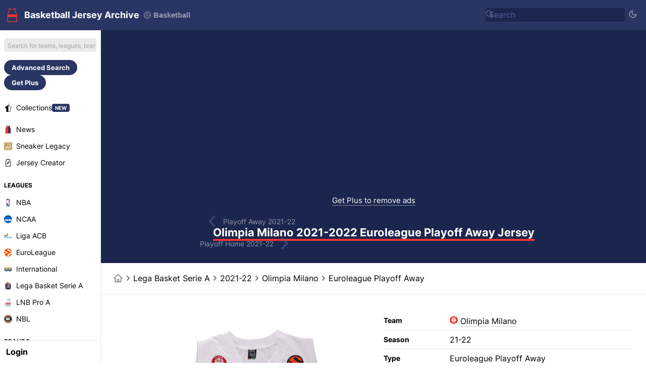

--- FILE ---
content_type: text/html; charset=UTF-8
request_url: https://basketballjerseyarchive.com/olimpia-milano-2021-22-euroleague-playoff-away-jersey/79536/
body_size: 24394
content:
<!DOCTYPE html>
<html dir="ltr" lang='en-US' data-mode="jersey" data-theme="light">

<head>
    <meta charset="UTF-8">
    <meta http-equiv="Content-Type" content="text/html; charset=utf-8">
    <meta name="viewport" content="width=device-width, initial-scale=1.0">
    <meta http-equiv="X-UA-Compatible" content="ie=edge">
    <meta name="theme-color" content="#1b264e" />
    <!-- <meta name="theme-color" content="#411466" /> -->
    <title>Olimpia Milano 2021-2022 Euroleague Playoff Away Jersey</title>
                <link rel="canonical" href="https://basketballjerseyarchive.com/olimpia-milano-2021-22-euroleague-playoff-away-jersey/79536/" />
                            <link rel="alternate" hreflang="en" href="https://basketballjerseyarchive.com/olimpia-milano-2021-22-euroleague-playoff-away-jersey/79536/" />
                    <link rel="alternate" hreflang="de" href="https://basketballjerseyarchive.com/de/olimpia-milano-2021-22-euroleague-playoff-away-jersey/79536/" />
                    <link rel="alternate" hreflang="es" href="https://basketballjerseyarchive.com/es/olimpia-milano-2021-22-euroleague-playoff-away-jersey/79536/" />
                    <link rel="alternate" hreflang="fr" href="https://basketballjerseyarchive.com/fr/olimpia-milano-2021-22-euroleague-playoff-away-jersey/79536/" />
                    <link rel="alternate" hreflang="it" href="https://basketballjerseyarchive.com/it/olimpia-milano-2021-22-euroleague-playoff-away-jersey/79536/" />
                    <link rel="alternate" hreflang="pt" href="https://basketballjerseyarchive.com/pt/olimpia-milano-2021-22-euroleague-playoff-away-jersey/79536/" />
                    <link rel="alternate" hreflang="nl" href="https://basketballjerseyarchive.com/nl/olimpia-milano-2021-22-euroleague-playoff-away-jersey/79536/" />
                    <link rel="alternate" hreflang="tr" href="https://basketballjerseyarchive.com/tr/olimpia-milano-2021-22-euroleague-playoff-away-jersey/79536/" />
                    <link rel="alternate" hreflang="ms" href="https://basketballjerseyarchive.com/ms/olimpia-milano-2021-22-euroleague-playoff-away-jersey/79536/" />
                    <link rel="alternate" hreflang="id" href="https://basketballjerseyarchive.com/id/olimpia-milano-2021-22-euroleague-playoff-away-jersey/79536/" />
                    <link rel="alternate" hreflang="el" href="https://basketballjerseyarchive.com/el/olimpia-milano-2021-22-euroleague-playoff-away-jersey/79536/" />
                    <link rel="alternate" hreflang="ru" href="https://basketballjerseyarchive.com/ru/olimpia-milano-2021-22-euroleague-playoff-away-jersey/79536/" />
                    <link rel="alternate" hreflang="zh" href="https://basketballjerseyarchive.com/zh/olimpia-milano-2021-22-euroleague-playoff-away-jersey/79536/" />
                    <link rel="alternate" hreflang="pl" href="https://basketballjerseyarchive.com/pl/olimpia-milano-2021-22-euroleague-playoff-away-jersey/79536/" />
                    <link rel="alternate" hreflang="ar" href="https://basketballjerseyarchive.com/ar/olimpia-milano-2021-22-euroleague-playoff-away-jersey/79536/" />
                        <link rel="alternate" type="application/rss+xml" title="Basketball Jersey Archive News - RSS" href="https://basketballjerseyarchive.com/news/rss.php">
        <meta content="Olimpia Milano 2021-2022 Euroleague Playoff Away Jersey" property='og:title'>
    <meta content="Olimpia Milano 2021-2022 Euroleague Playoff Away Jersey" property='twitter:title'>
            <meta content="Olimpia Milano 2021-22 Euroleague Playoff Away uniform, made by EA7 and worn in the  2021-2022 season. The Olimpia Milano 2021-2022 Euroleague Playoff Away jersey is rated with 4.0 stars out of 5." name="description">
        <meta content="Olimpia Milano 2021-22 Euroleague Playoff Away uniform, made by EA7 and worn in the  2021-2022 season. The Olimpia Milano 2021-2022 Euroleague Playoff Away jersey is rated with 4.0 stars out of 5." property="og:description">
        <meta content="Olimpia Milano 2021-22 Euroleague Playoff Away uniform, made by EA7 and worn in the  2021-2022 season. The Olimpia Milano 2021-2022 Euroleague Playoff Away jersey is rated with 4.0 stars out of 5." property='twitter:description'>
                <meta content="/image/2022/08/09/MgHICHXvvsxgJAO/olimpia-milano-2021-22-euroleague-playoff-away-jersey.jpg" property='og:image'>
        <meta content="/image/2022/08/09/MgHICHXvvsxgJAO/olimpia-milano-2021-22-euroleague-playoff-away-jersey.jpg" property='twitter:image'>
        <meta content="Basketball Jersey Archive" property='og:site_name'>
            <meta content='summary' property='twitter:card' />
            <meta content="basketballjerseyarchive.com" property="twitter:domain">
                <link rel='icon' type='image/png' href='https://basketballjerseyarchive.com/img/jerseyarchive/favicon.png' sizes='32x32' type="image/x-icon">
        <link rel="apple-touch-icon" sizes="180x180" href="https://basketballjerseyarchive.com/img/jerseyarchive/logo/logo-180.png?v=2">
        <link rel="apple-touch-icon" sizes="120x120" href="https://basketballjerseyarchive.com/img/jerseyarchive/logo/logo-120.png?v=2">
        <link rel="apple-touch-icon" sizes="167x167" href="https://basketballjerseyarchive.com/img/jerseyarchive/logo/logo-167.png?v=2">
        <link rel="apple-touch-icon" sizes="152x152" href="https://basketballjerseyarchive.com/img/jerseyarchive/logo/logo-152.png?v=2">
                <link rel="stylesheet" href="/include/main.1769123333.css">
                <!-- Global site tag (gtag.js) - Google Analytics -->
    <script async src="https://www.googletagmanager.com/gtag/js?id=G-YSJJK41NPM"> </script>
    <script>
        window.dataLayer = window.dataLayer || [];

        function gtag() {
            dataLayer.push(arguments);
        }
        gtag('js', new Date());

        gtag('config', "G-YSJJK41NPM");
    </script>
            <script async src="https://pagead2.googlesyndication.com/pagead/js/adsbygoogle.js?client=ca-pub-5722789279541063" crossorigin="anonymous"></script>
        <!-- @formatter:off -->
        <script async src="https://fundingchoicesmessages.google.com/i/pub-5722789279541063?ers=1"></script><script>(function() {function signalGooglefcPresent() {if (!window.frames['googlefcPresent']) {if (document.body) {const iframe = document.createElement('iframe'); iframe.style = 'width: 0; height: 0; border: none; z-index: -1000; left: -1000px; top: -1000px;'; iframe.style.display = 'none'; iframe.name = 'googlefcPresent'; document.body.appendChild(iframe);} else {setTimeout(signalGooglefcPresent, 0);}}}signalGooglefcPresent();})();</script>
        <script>(function(){'use strict';function aa(a){var b=0;return function(){return b<a.length?{done:!1,value:a[b++]}:{done:!0}}}var ba=typeof Object.defineProperties=="function"?Object.defineProperty:function(a,b,c){if(a==Array.prototype||a==Object.prototype)return a;a[b]=c.value;return a};
        function ca(a){a=["object"==typeof globalThis&&globalThis,a,"object"==typeof window&&window,"object"==typeof self&&self,"object"==typeof global&&global];for(var b=0;b<a.length;++b){var c=a[b];if(c&&c.Math==Math)return c}throw Error("Cannot find global object");}var da=ca(this);function l(a,b){if(b)a:{var c=da;a=a.split(".");for(var d=0;d<a.length-1;d++){var e=a[d];if(!(e in c))break a;c=c[e]}a=a[a.length-1];d=c[a];b=b(d);b!=d&&b!=null&&ba(c,a,{configurable:!0,writable:!0,value:b})}}
        function ea(a){return a.raw=a}function n(a){var b=typeof Symbol!="undefined"&&Symbol.iterator&&a[Symbol.iterator];if(b)return b.call(a);if(typeof a.length=="number")return{next:aa(a)};throw Error(String(a)+" is not an iterable or ArrayLike");}function fa(a){for(var b,c=[];!(b=a.next()).done;)c.push(b.value);return c}var ha=typeof Object.create=="function"?Object.create:function(a){function b(){}b.prototype=a;return new b},p;
        if(typeof Object.setPrototypeOf=="function")p=Object.setPrototypeOf;else{var q;a:{var ja={a:!0},ka={};try{ka.__proto__=ja;q=ka.a;break a}catch(a){}q=!1}p=q?function(a,b){a.__proto__=b;if(a.__proto__!==b)throw new TypeError(a+" is not extensible");return a}:null}var la=p;
        function t(a,b){a.prototype=ha(b.prototype);a.prototype.constructor=a;if(la)la(a,b);else for(var c in b)if(c!="prototype")if(Object.defineProperties){var d=Object.getOwnPropertyDescriptor(b,c);d&&Object.defineProperty(a,c,d)}else a[c]=b[c];a.A=b.prototype}function ma(){for(var a=Number(this),b=[],c=a;c<arguments.length;c++)b[c-a]=arguments[c];return b}l("Object.is",function(a){return a?a:function(b,c){return b===c?b!==0||1/b===1/c:b!==b&&c!==c}});
        l("Array.prototype.includes",function(a){return a?a:function(b,c){var d=this;d instanceof String&&(d=String(d));var e=d.length;c=c||0;for(c<0&&(c=Math.max(c+e,0));c<e;c++){var f=d[c];if(f===b||Object.is(f,b))return!0}return!1}});
        l("String.prototype.includes",function(a){return a?a:function(b,c){if(this==null)throw new TypeError("The 'this' value for String.prototype.includes must not be null or undefined");if(b instanceof RegExp)throw new TypeError("First argument to String.prototype.includes must not be a regular expression");return this.indexOf(b,c||0)!==-1}});l("Number.MAX_SAFE_INTEGER",function(){return 9007199254740991});
        l("Number.isFinite",function(a){return a?a:function(b){return typeof b!=="number"?!1:!isNaN(b)&&b!==Infinity&&b!==-Infinity}});l("Number.isInteger",function(a){return a?a:function(b){return Number.isFinite(b)?b===Math.floor(b):!1}});l("Number.isSafeInteger",function(a){return a?a:function(b){return Number.isInteger(b)&&Math.abs(b)<=Number.MAX_SAFE_INTEGER}});
        l("Math.trunc",function(a){return a?a:function(b){b=Number(b);if(isNaN(b)||b===Infinity||b===-Infinity||b===0)return b;var c=Math.floor(Math.abs(b));return b<0?-c:c}});/*

        Copyright The Closure Library Authors.
        SPDX-License-Identifier: Apache-2.0
        */
        var u=this||self;function v(a,b){a:{var c=["CLOSURE_FLAGS"];for(var d=u,e=0;e<c.length;e++)if(d=d[c[e]],d==null){c=null;break a}c=d}a=c&&c[a];return a!=null?a:b}function w(a){return a};function na(a){u.setTimeout(function(){throw a;},0)};var oa=v(610401301,!1),pa=v(188588736,!0),qa=v(645172343,v(1,!0));var x,ra=u.navigator;x=ra?ra.userAgentData||null:null;function z(a){return oa?x?x.brands.some(function(b){return(b=b.brand)&&b.indexOf(a)!=-1}):!1:!1}function A(a){var b;a:{if(b=u.navigator)if(b=b.userAgent)break a;b=""}return b.indexOf(a)!=-1};function B(){return oa?!!x&&x.brands.length>0:!1}function C(){return B()?z("Chromium"):(A("Chrome")||A("CriOS"))&&!(B()?0:A("Edge"))||A("Silk")};var sa=B()?!1:A("Trident")||A("MSIE");!A("Android")||C();C();A("Safari")&&(C()||(B()?0:A("Coast"))||(B()?0:A("Opera"))||(B()?0:A("Edge"))||(B()?z("Microsoft Edge"):A("Edg/"))||B()&&z("Opera"));var ta={},D=null;var ua=typeof Uint8Array!=="undefined",va=!sa&&typeof btoa==="function";var wa;function E(){return typeof BigInt==="function"};var F=typeof Symbol==="function"&&typeof Symbol()==="symbol";function xa(a){return typeof Symbol==="function"&&typeof Symbol()==="symbol"?Symbol():a}var G=xa(),ya=xa("2ex");var za=F?function(a,b){a[G]|=b}:function(a,b){a.g!==void 0?a.g|=b:Object.defineProperties(a,{g:{value:b,configurable:!0,writable:!0,enumerable:!1}})},H=F?function(a){return a[G]|0}:function(a){return a.g|0},I=F?function(a){return a[G]}:function(a){return a.g},J=F?function(a,b){a[G]=b}:function(a,b){a.g!==void 0?a.g=b:Object.defineProperties(a,{g:{value:b,configurable:!0,writable:!0,enumerable:!1}})};function Aa(a,b){J(b,(a|0)&-14591)}function Ba(a,b){J(b,(a|34)&-14557)};var K={},Ca={};function Da(a){return!(!a||typeof a!=="object"||a.g!==Ca)}function Ea(a){return a!==null&&typeof a==="object"&&!Array.isArray(a)&&a.constructor===Object}function L(a,b,c){if(!Array.isArray(a)||a.length)return!1;var d=H(a);if(d&1)return!0;if(!(b&&(Array.isArray(b)?b.includes(c):b.has(c))))return!1;J(a,d|1);return!0};var M=0,N=0;function Fa(a){var b=a>>>0;M=b;N=(a-b)/4294967296>>>0}function Ga(a){if(a<0){Fa(-a);var b=n(Ha(M,N));a=b.next().value;b=b.next().value;M=a>>>0;N=b>>>0}else Fa(a)}function Ia(a,b){b>>>=0;a>>>=0;if(b<=2097151)var c=""+(4294967296*b+a);else E()?c=""+(BigInt(b)<<BigInt(32)|BigInt(a)):(c=(a>>>24|b<<8)&16777215,b=b>>16&65535,a=(a&16777215)+c*6777216+b*6710656,c+=b*8147497,b*=2,a>=1E7&&(c+=a/1E7>>>0,a%=1E7),c>=1E7&&(b+=c/1E7>>>0,c%=1E7),c=b+Ja(c)+Ja(a));return c}
        function Ja(a){a=String(a);return"0000000".slice(a.length)+a}function Ha(a,b){b=~b;a?a=~a+1:b+=1;return[a,b]};var Ka=/^-?([1-9][0-9]*|0)(\.[0-9]+)?$/;var O;function La(a,b){O=b;a=new a(b);O=void 0;return a}
        function P(a,b,c){a==null&&(a=O);O=void 0;if(a==null){var d=96;c?(a=[c],d|=512):a=[];b&&(d=d&-16760833|(b&1023)<<14)}else{if(!Array.isArray(a))throw Error("narr");d=H(a);if(d&2048)throw Error("farr");if(d&64)return a;d|=64;if(c&&(d|=512,c!==a[0]))throw Error("mid");a:{c=a;var e=c.length;if(e){var f=e-1;if(Ea(c[f])){d|=256;b=f-(+!!(d&512)-1);if(b>=1024)throw Error("pvtlmt");d=d&-16760833|(b&1023)<<14;break a}}if(b){b=Math.max(b,e-(+!!(d&512)-1));if(b>1024)throw Error("spvt");d=d&-16760833|(b&1023)<<
        14}}}J(a,d);return a};function Ma(a){switch(typeof a){case "number":return isFinite(a)?a:String(a);case "boolean":return a?1:0;case "object":if(a)if(Array.isArray(a)){if(L(a,void 0,0))return}else if(ua&&a!=null&&a instanceof Uint8Array){if(va){for(var b="",c=0,d=a.length-10240;c<d;)b+=String.fromCharCode.apply(null,a.subarray(c,c+=10240));b+=String.fromCharCode.apply(null,c?a.subarray(c):a);a=btoa(b)}else{b===void 0&&(b=0);if(!D){D={};c="ABCDEFGHIJKLMNOPQRSTUVWXYZabcdefghijklmnopqrstuvwxyz0123456789".split("");d=["+/=",
        "+/","-_=","-_.","-_"];for(var e=0;e<5;e++){var f=c.concat(d[e].split(""));ta[e]=f;for(var g=0;g<f.length;g++){var h=f[g];D[h]===void 0&&(D[h]=g)}}}b=ta[b];c=Array(Math.floor(a.length/3));d=b[64]||"";for(e=f=0;f<a.length-2;f+=3){var k=a[f],m=a[f+1];h=a[f+2];g=b[k>>2];k=b[(k&3)<<4|m>>4];m=b[(m&15)<<2|h>>6];h=b[h&63];c[e++]=g+k+m+h}g=0;h=d;switch(a.length-f){case 2:g=a[f+1],h=b[(g&15)<<2]||d;case 1:a=a[f],c[e]=b[a>>2]+b[(a&3)<<4|g>>4]+h+d}a=c.join("")}return a}}return a};function Na(a,b,c){a=Array.prototype.slice.call(a);var d=a.length,e=b&256?a[d-1]:void 0;d+=e?-1:0;for(b=b&512?1:0;b<d;b++)a[b]=c(a[b]);if(e){b=a[b]={};for(var f in e)Object.prototype.hasOwnProperty.call(e,f)&&(b[f]=c(e[f]))}return a}function Oa(a,b,c,d,e){if(a!=null){if(Array.isArray(a))a=L(a,void 0,0)?void 0:e&&H(a)&2?a:Pa(a,b,c,d!==void 0,e);else if(Ea(a)){var f={},g;for(g in a)Object.prototype.hasOwnProperty.call(a,g)&&(f[g]=Oa(a[g],b,c,d,e));a=f}else a=b(a,d);return a}}
        function Pa(a,b,c,d,e){var f=d||c?H(a):0;d=d?!!(f&32):void 0;a=Array.prototype.slice.call(a);for(var g=0;g<a.length;g++)a[g]=Oa(a[g],b,c,d,e);c&&c(f,a);return a}function Qa(a){return a.s===K?a.toJSON():Ma(a)};function Ra(a,b,c){c=c===void 0?Ba:c;if(a!=null){if(ua&&a instanceof Uint8Array)return b?a:new Uint8Array(a);if(Array.isArray(a)){var d=H(a);if(d&2)return a;b&&(b=d===0||!!(d&32)&&!(d&64||!(d&16)));return b?(J(a,(d|34)&-12293),a):Pa(a,Ra,d&4?Ba:c,!0,!0)}a.s===K&&(c=a.h,d=I(c),a=d&2?a:La(a.constructor,Sa(c,d,!0)));return a}}function Sa(a,b,c){var d=c||b&2?Ba:Aa,e=!!(b&32);a=Na(a,b,function(f){return Ra(f,e,d)});za(a,32|(c?2:0));return a};function Ta(a,b){a=a.h;return Ua(a,I(a),b)}function Va(a,b,c,d){b=d+(+!!(b&512)-1);if(!(b<0||b>=a.length||b>=c))return a[b]}
        function Ua(a,b,c,d){if(c===-1)return null;var e=b>>14&1023||536870912;if(c>=e){if(b&256)return a[a.length-1][c]}else{var f=a.length;if(d&&b&256&&(d=a[f-1][c],d!=null)){if(Va(a,b,e,c)&&ya!=null){var g;a=(g=wa)!=null?g:wa={};g=a[ya]||0;g>=4||(a[ya]=g+1,g=Error(),g.__closure__error__context__984382||(g.__closure__error__context__984382={}),g.__closure__error__context__984382.severity="incident",na(g))}return d}return Va(a,b,e,c)}}
        function Wa(a,b,c,d,e){var f=b>>14&1023||536870912;if(c>=f||e&&!qa){var g=b;if(b&256)e=a[a.length-1];else{if(d==null)return;e=a[f+(+!!(b&512)-1)]={};g|=256}e[c]=d;c<f&&(a[c+(+!!(b&512)-1)]=void 0);g!==b&&J(a,g)}else a[c+(+!!(b&512)-1)]=d,b&256&&(a=a[a.length-1],c in a&&delete a[c])}
        function Xa(a,b){var c=Ya;var d=d===void 0?!1:d;var e=a.h;var f=I(e),g=Ua(e,f,b,d);if(g!=null&&typeof g==="object"&&g.s===K)c=g;else if(Array.isArray(g)){var h=H(g),k=h;k===0&&(k|=f&32);k|=f&2;k!==h&&J(g,k);c=new c(g)}else c=void 0;c!==g&&c!=null&&Wa(e,f,b,c,d);e=c;if(e==null)return e;a=a.h;f=I(a);f&2||(g=e,c=g.h,h=I(c),g=h&2?La(g.constructor,Sa(c,h,!1)):g,g!==e&&(e=g,Wa(a,f,b,e,d)));return e}function Za(a,b){a=Ta(a,b);return a==null||typeof a==="string"?a:void 0}
        function $a(a,b){var c=c===void 0?0:c;a=Ta(a,b);if(a!=null)if(b=typeof a,b==="number"?Number.isFinite(a):b!=="string"?0:Ka.test(a))if(typeof a==="number"){if(a=Math.trunc(a),!Number.isSafeInteger(a)){Ga(a);b=M;var d=N;if(a=d&2147483648)b=~b+1>>>0,d=~d>>>0,b==0&&(d=d+1>>>0);b=d*4294967296+(b>>>0);a=a?-b:b}}else if(b=Math.trunc(Number(a)),Number.isSafeInteger(b))a=String(b);else{if(b=a.indexOf("."),b!==-1&&(a=a.substring(0,b)),!(a[0]==="-"?a.length<20||a.length===20&&Number(a.substring(0,7))>-922337:
        a.length<19||a.length===19&&Number(a.substring(0,6))<922337)){if(a.length<16)Ga(Number(a));else if(E())a=BigInt(a),M=Number(a&BigInt(4294967295))>>>0,N=Number(a>>BigInt(32)&BigInt(4294967295));else{b=+(a[0]==="-");N=M=0;d=a.length;for(var e=b,f=(d-b)%6+b;f<=d;e=f,f+=6)e=Number(a.slice(e,f)),N*=1E6,M=M*1E6+e,M>=4294967296&&(N+=Math.trunc(M/4294967296),N>>>=0,M>>>=0);b&&(b=n(Ha(M,N)),a=b.next().value,b=b.next().value,M=a,N=b)}a=M;b=N;b&2147483648?E()?a=""+(BigInt(b|0)<<BigInt(32)|BigInt(a>>>0)):(b=
        n(Ha(a,b)),a=b.next().value,b=b.next().value,a="-"+Ia(a,b)):a=Ia(a,b)}}else a=void 0;return a!=null?a:c}function R(a,b){var c=c===void 0?"":c;a=Za(a,b);return a!=null?a:c};var S;function T(a,b,c){this.h=P(a,b,c)}T.prototype.toJSON=function(){return ab(this)};T.prototype.s=K;T.prototype.toString=function(){try{return S=!0,ab(this).toString()}finally{S=!1}};
        function ab(a){var b=S?a.h:Pa(a.h,Qa,void 0,void 0,!1);var c=!S;var d=pa?void 0:a.constructor.v;var e=I(c?a.h:b);if(a=b.length){var f=b[a-1],g=Ea(f);g?a--:f=void 0;e=+!!(e&512)-1;var h=b;if(g){b:{var k=f;var m={};g=!1;if(k)for(var r in k)if(Object.prototype.hasOwnProperty.call(k,r))if(isNaN(+r))m[r]=k[r];else{var y=k[r];Array.isArray(y)&&(L(y,d,+r)||Da(y)&&y.size===0)&&(y=null);y==null&&(g=!0);y!=null&&(m[r]=y)}if(g){for(var Q in m)break b;m=null}else m=k}k=m==null?f!=null:m!==f}for(var ia;a>0;a--){Q=
        a-1;r=h[Q];Q-=e;if(!(r==null||L(r,d,Q)||Da(r)&&r.size===0))break;ia=!0}if(h!==b||k||ia){if(!c)h=Array.prototype.slice.call(h,0,a);else if(ia||k||m)h.length=a;m&&h.push(m)}b=h}return b};function bb(a){return function(b){if(b==null||b=="")b=new a;else{b=JSON.parse(b);if(!Array.isArray(b))throw Error("dnarr");za(b,32);b=La(a,b)}return b}};function cb(a){this.h=P(a)}t(cb,T);var db=bb(cb);var U;function V(a){this.g=a}V.prototype.toString=function(){return this.g+""};var eb={};function fb(a){if(U===void 0){var b=null;var c=u.trustedTypes;if(c&&c.createPolicy){try{b=c.createPolicy("goog#html",{createHTML:w,createScript:w,createScriptURL:w})}catch(d){u.console&&u.console.error(d.message)}U=b}else U=b}a=(b=U)?b.createScriptURL(a):a;return new V(a,eb)};/*

        SPDX-License-Identifier: Apache-2.0
        */
        function gb(a){var b=ma.apply(1,arguments);if(b.length===0)return fb(a[0]);for(var c=a[0],d=0;d<b.length;d++)c+=encodeURIComponent(b[d])+a[d+1];return fb(c)};function hb(a,b){a.src=b instanceof V&&b.constructor===V?b.g:"type_error:TrustedResourceUrl";var c,d;(c=(b=(d=(c=(a.ownerDocument&&a.ownerDocument.defaultView||window).document).querySelector)==null?void 0:d.call(c,"script[nonce]"))?b.nonce||b.getAttribute("nonce")||"":"")&&a.setAttribute("nonce",c)};function ib(){return Math.floor(Math.random()*2147483648).toString(36)+Math.abs(Math.floor(Math.random()*2147483648)^Date.now()).toString(36)};function jb(a,b){b=String(b);a.contentType==="application/xhtml+xml"&&(b=b.toLowerCase());return a.createElement(b)}function kb(a){this.g=a||u.document||document};function lb(a){a=a===void 0?document:a;return a.createElement("script")};function mb(a,b,c,d,e,f){try{var g=a.g,h=lb(g);h.async=!0;hb(h,b);g.head.appendChild(h);h.addEventListener("load",function(){e();d&&g.head.removeChild(h)});h.addEventListener("error",function(){c>0?mb(a,b,c-1,d,e,f):(d&&g.head.removeChild(h),f())})}catch(k){f()}};var nb=u.atob("aHR0cHM6Ly93d3cuZ3N0YXRpYy5jb20vaW1hZ2VzL2ljb25zL21hdGVyaWFsL3N5c3RlbS8xeC93YXJuaW5nX2FtYmVyXzI0ZHAucG5n"),ob=u.atob("WW91IGFyZSBzZWVpbmcgdGhpcyBtZXNzYWdlIGJlY2F1c2UgYWQgb3Igc2NyaXB0IGJsb2NraW5nIHNvZnR3YXJlIGlzIGludGVyZmVyaW5nIHdpdGggdGhpcyBwYWdlLg=="),pb=u.atob("RGlzYWJsZSBhbnkgYWQgb3Igc2NyaXB0IGJsb2NraW5nIHNvZnR3YXJlLCB0aGVuIHJlbG9hZCB0aGlzIHBhZ2Uu");function qb(a,b,c){this.i=a;this.u=b;this.o=c;this.g=null;this.j=[];this.m=!1;this.l=new kb(this.i)}
        function rb(a){if(a.i.body&&!a.m){var b=function(){sb(a);u.setTimeout(function(){tb(a,3)},50)};mb(a.l,a.u,2,!0,function(){u[a.o]||b()},b);a.m=!0}}
        function sb(a){for(var b=W(1,5),c=0;c<b;c++){var d=X(a);a.i.body.appendChild(d);a.j.push(d)}b=X(a);b.style.bottom="0";b.style.left="0";b.style.position="fixed";b.style.width=W(100,110).toString()+"%";b.style.zIndex=W(2147483544,2147483644).toString();b.style.backgroundColor=ub(249,259,242,252,219,229);b.style.boxShadow="0 0 12px #888";b.style.color=ub(0,10,0,10,0,10);b.style.display="flex";b.style.justifyContent="center";b.style.fontFamily="Roboto, Arial";c=X(a);c.style.width=W(80,85).toString()+
        "%";c.style.maxWidth=W(750,f775).toString()+"px";c.style.margin="24px";c.style.display="flex";c.style.alignItems="flex-start";c.style.justifyContent="center";d=jb(a.l.g,"IMG");d.className=ib();d.src=nb;d.alt="Warning icon";d.style.height="24px";d.style.width="24px";d.style.paddingRight="16px";var e=X(a),f=X(a);f.style.fontWeight="bold";f.textContent=ob;var g=X(a);g.textContent=pb;Y(a,e,f);Y(a,e,g);Y(a,c,d);Y(a,c,e);Y(a,b,c);a.g=b;a.i.body.appendChild(a.g);b=W(1,5);for(c=0;c<b;c++)d=X(a),a.i.body.appendChild(d),
        a.j.push(d)}function Y(a,b,c){for(var d=W(1,5),e=0;e<d;e++){var f=X(a);b.appendChild(f)}b.appendChild(c);c=W(1,5);for(d=0;d<c;d++)e=X(a),b.appendChild(e)}function W(a,b){return Math.floor(a+Math.random()*(b-a))}function ub(a,b,c,d,e,f){return"rgb("+W(Math.max(a,0),Math.min(b,255)).toString()+","+W(Math.max(c,0),Math.min(d,255)).toString()+","+W(Math.max(e,0),Math.min(f,255)).toString()+")"}function X(a){a=jb(a.l.g,"DIV");a.className=ib();return a}
        function tb(a,b){b<=0||a.g!=null&&a.g.offsetHeight!==0&&a.g.offsetWidth!==0||(vb(a),sb(a),u.setTimeout(function(){tb(a,b-1)},50))}function vb(a){for(var b=n(a.j),c=b.next();!c.done;c=b.next())(c=c.value)&&c.parentNode&&c.parentNode.removeChild(c);a.j=[];(b=a.g)&&b.parentNode&&b.parentNode.removeChild(b);a.g=null};function wb(a,b,c,d,e){function f(k){document.body?g(document.body):k>0?u.setTimeout(function(){f(k-1)},e):b()}function g(k){k.appendChild(h);u.setTimeout(function(){h?(h.offsetHeight!==0&&h.offsetWidth!==0?b():a(),h.parentNode&&h.parentNode.removeChild(h)):a()},d)}var h=xb(c);f(3)}function xb(a){var b=document.createElement("div");b.className=a;b.style.width="1px";b.style.height="1px";b.style.position="absolute";b.style.left="-10000px";b.style.top="-10000px";b.style.zIndex="-10000";return b};function Ya(a){this.h=P(a)}t(Ya,T);function yb(a){this.h=P(a)}t(yb,T);var zb=bb(yb);function Ab(a){if(!a)return null;a=Za(a,4);var b;a===null||a===void 0?b=null:b=fb(a);return b};var Bb=ea([""]),Cb=ea([""]);function Db(a,b){this.m=a;this.o=new kb(a.document);this.g=b;this.j=R(this.g,1);this.u=Ab(Xa(this.g,2))||gb(Bb);this.i=!1;b=Ab(Xa(this.g,13))||gb(Cb);this.l=new qb(a.document,b,R(this.g,12))}Db.prototype.start=function(){Eb(this)};
        function Eb(a){Fb(a);mb(a.o,a.u,3,!1,function(){a:{var b=a.j;var c=u.btoa(b);if(c=u[c]){try{var d=db(u.atob(c))}catch(e){b=!1;break a}b=b===Za(d,1)}else b=!1}b?Z(a,R(a.g,14)):(Z(a,R(a.g,8)),rb(a.l))},function(){wb(function(){Z(a,R(a.g,7));rb(a.l)},function(){return Z(a,R(a.g,6))},R(a.g,9),$a(a.g,10),$a(a.g,11))})}function Z(a,b){a.i||(a.i=!0,a=new a.m.XMLHttpRequest,a.open("GET",b,!0),a.send())}function Fb(a){var b=u.btoa(a.j);a.m[b]&&Z(a,R(a.g,5))};(function(a,b){u[a]=function(){var c=ma.apply(0,arguments);u[a]=function(){};b.call.apply(b,[null].concat(c instanceof Array?c:fa(n(c))))}})("__h82AlnkH6D91__",function(a){typeof window.atob==="function"&&(new Db(window,zb(window.atob(a)))).start()});}).call(this);

        window.__h82AlnkH6D91__("[base64]/[base64]/[base64]/[base64]");</script>
        <!-- @formatter:on -->
        <link rel="manifest" href="/manifest.json">
        <style>
        /* cyrillic-ext */
        @font-face {
            font-family: 'Inter';
            font-style: normal;
            font-weight: 400;
            font-display: swap;
            src: url(https://fonts.gstatic.com/s/inter/v7/UcC73FwrK3iLTeHuS_fvQtMwCp50KnMa2JL7SUc.woff2) format('woff2');
            unicode-range: U+0460-052F, U+1C80-1C88, U+20B4, U+2DE0-2DFF, U+A640-A69F, U+FE2E-FE2F;
        }

        /* cyrillic */
        @font-face {
            font-family: 'Inter';
            font-style: normal;
            font-weight: 400;
            font-display: swap;
            src: url(https://fonts.gstatic.com/s/inter/v7/UcC73FwrK3iLTeHuS_fvQtMwCp50KnMa0ZL7SUc.woff2) format('woff2');
            unicode-range: U+0400-045F, U+0490-0491, U+04B0-04B1, U+2116;
        }

        /* greek-ext */
        @font-face {
            font-family: 'Inter';
            font-style: normal;
            font-weight: 400;
            font-display: swap;
            src: url(https://fonts.gstatic.com/s/inter/v7/UcC73FwrK3iLTeHuS_fvQtMwCp50KnMa2ZL7SUc.woff2) format('woff2');
            unicode-range: U+1F00-1FFF;
        }

        /* greek */
        @font-face {
            font-family: 'Inter';
            font-style: normal;
            font-weight: 400;
            font-display: swap;
            src: url(https://fonts.gstatic.com/s/inter/v7/UcC73FwrK3iLTeHuS_fvQtMwCp50KnMa1pL7SUc.woff2) format('woff2');
            unicode-range: U+0370-03FF;
        }

        /* vietnamese */
        @font-face {
            font-family: 'Inter';
            font-style: normal;
            font-weight: 400;
            font-display: swap;
            src: url(https://fonts.gstatic.com/s/inter/v7/UcC73FwrK3iLTeHuS_fvQtMwCp50KnMa2pL7SUc.woff2) format('woff2');
            unicode-range: U+0102-0103, U+0110-0111, U+0128-0129, U+0168-0169, U+01A0-01A1, U+01AF-01B0, U+1EA0-1EF9, U+20AB;
        }

        /* latin-ext */
        @font-face {
            font-family: 'Inter';
            font-style: normal;
            font-weight: 400;
            font-display: swap;
            src: url(https://fonts.gstatic.com/s/inter/v7/UcC73FwrK3iLTeHuS_fvQtMwCp50KnMa25L7SUc.woff2) format('woff2');
            unicode-range: U+0100-024F, U+0259, U+1E00-1EFF, U+2020, U+20A0-20AB, U+20AD-20CF, U+2113, U+2C60-2C7F, U+A720-A7FF;
        }

        /* latin */
        @font-face {
            font-family: 'Inter';
            font-style: normal;
            font-weight: 400;
            font-display: swap;
            src: url(https://fonts.gstatic.com/s/inter/v7/UcC73FwrK3iLTeHuS_fvQtMwCp50KnMa1ZL7.woff2) format('woff2');
            unicode-range: U+0000-00FF, U+0131, U+0152-0153, U+02BB-02BC, U+02C6, U+02DA, U+02DC, U+2000-206F, U+2074, U+20AC, U+2122, U+2191, U+2193, U+2212, U+2215, U+FEFF, U+FFFD;
        }

        /* cyrillic-ext */
        @font-face {
            font-family: 'Inter';
            font-style: normal;
            font-weight: 700;
            font-display: swap;
            src: url(https://fonts.gstatic.com/s/inter/v7/UcC73FwrK3iLTeHuS_fvQtMwCp50KnMa2JL7SUc.woff2) format('woff2');
            unicode-range: U+0460-052F, U+1C80-1C88, U+20B4, U+2DE0-2DFF, U+A640-A69F, U+FE2E-FE2F;
        }

        /* cyrillic */
        @font-face {
            font-family: 'Inter';
            font-style: normal;
            font-weight: 700;
            font-display: swap;
            src: url(https://fonts.gstatic.com/s/inter/v7/UcC73FwrK3iLTeHuS_fvQtMwCp50KnMa0ZL7SUc.woff2) format('woff2');
            unicode-range: U+0400-045F, U+0490-0491, U+04B0-04B1, U+2116;
        }

        /* greek-ext */
        @font-face {
            font-family: 'Inter';
            font-style: normal;
            font-weight: 700;
            font-display: swap;
            src: url(https://fonts.gstatic.com/s/inter/v7/UcC73FwrK3iLTeHuS_fvQtMwCp50KnMa2ZL7SUc.woff2) format('woff2');
            unicode-range: U+1F00-1FFF;
        }

        /* greek */
        @font-face {
            font-family: 'Inter';
            font-style: normal;
            font-weight: 700;
            font-display: swap;
            src: url(https://fonts.gstatic.com/s/inter/v7/UcC73FwrK3iLTeHuS_fvQtMwCp50KnMa1pL7SUc.woff2) format('woff2');
            unicode-range: U+0370-03FF;
        }

        /* vietnamese */
        @font-face {
            font-family: 'Inter';
            font-style: normal;
            font-weight: 700;
            font-display: swap;
            src: url(https://fonts.gstatic.com/s/inter/v7/UcC73FwrK3iLTeHuS_fvQtMwCp50KnMa2pL7SUc.woff2) format('woff2');
            unicode-range: U+0102-0103, U+0110-0111, U+0128-0129, U+0168-0169, U+01A0-01A1, U+01AF-01B0, U+1EA0-1EF9, U+20AB;
        }

        /* latin-ext */
        @font-face {
            font-family: 'Inter';
            font-style: normal;
            font-weight: 700;
            font-display: swap;
            src: url(https://fonts.gstatic.com/s/inter/v7/UcC73FwrK3iLTeHuS_fvQtMwCp50KnMa25L7SUc.woff2) format('woff2');
            unicode-range: U+0100-024F, U+0259, U+1E00-1EFF, U+2020, U+20A0-20AB, U+20AD-20CF, U+2113, U+2C60-2C7F, U+A720-A7FF;
        }

        /* latin */
        @font-face {
            font-family: 'Inter';
            font-style: normal;
            font-weight: 700;
            font-display: swap;
            src: url(https://fonts.gstatic.com/s/inter/v7/UcC73FwrK3iLTeHuS_fvQtMwCp50KnMa1ZL7.woff2) format('woff2');
            unicode-range: U+0000-00FF, U+0131, U+0152-0153, U+02BB-02BC, U+02C6, U+02DA, U+02DC, U+2000-206F, U+2074, U+20AC, U+2122, U+2191, U+2193, U+2212, U+2215, U+FEFF, U+FFFD;
        }
    </style>
</head>
<body>
	        <div class="navigation" id="navigation">
        <header class="topbar">
            <div :style="{opacity: searchOpen ? 0 : 100, width: searchOpen ? 0 : 'auto'}">
                                    <button class="hamburger-icon" @click="toggleMenu" v-if="isMobile" v-cloak>
                        <svg xmlns="http://www.w3.org/2000/svg" class="h-6 w-6" fill="none" viewBox="0 0 24 24" stroke="currentColor">
                            <path stroke-linecap="round" stroke-linejoin="round" stroke-width="2" d="M4 6h16M4 12h16M4 18h16" />
                        </svg>
                                            </button>
                                <a href="/">
                    <div class='title-logo' id='title-logo'>
                                                    <div id='logo' data-current='half'>
                                <svg viewBox="0 0 160 160" fill="none" xmlns="http://www.w3.org/2000/svg">
<mask id="mask0_657_120" style="mask-type:alpha" maskUnits="userSpaceOnUse" x="29" y="4" width="102" height="152">
<path d="M29 58.2216V156H131V58.2216C126.111 57.4732 117.866 52.7433 114.527 39.8109C111.187 26.8786 115.918 15.937 118.701 12.0827L103.469 4C102.529 5.3097 99.6779 8.75982 95.7965 12.0827C91.9151 15.4056 83.7235 15.4505 80 15.4505C76.2766 15.4505 68.0849 15.4056 64.2035 12.0827C60.3221 8.75982 57.4712 5.3097 56.531 4L41.2987 12.0827C44.0818 15.937 48.8133 26.8786 45.4734 39.8109C42.1336 52.7433 33.8894 57.4732 29 58.2216Z" fill="#D9D9D9"/>
</mask>
<g mask="url(#mask0_657_120)">
<path id="half" d="M79 -47H-41V194H79V-47Z" fill="currentColor"/>
<path id="center_stripe" opacity="0" d="M79 -15V190" stroke="currentColor" stroke-width="30" stroke-miterlimit="10"/>
<path id="harlequin" opacity="0" d="M181 88H-24" stroke="currentColor" stroke-width="30" stroke-miterlimit="10"/>
<path id="boca" opacity="0" d="M125 7L31 160H125V159H157V7H125Z" fill="currentColor"/>
<g id="hoops" opacity="0">
<path d="M80 -13L80 192" stroke="currentColor" stroke-width="6" stroke-miterlimit="10"/>
<path d="M94 -13L94 192" stroke="currentColor" stroke-width="6" stroke-miterlimit="10"/>
<path d="M38 -13L38 192" stroke="currentColor" stroke-width="6" stroke-miterlimit="10"/>
<path d="M108 -13L108 192" stroke="currentColor" stroke-width="6" stroke-miterlimit="10"/>
<path d="M52 -13L52 192" stroke="currentColor" stroke-width="6" stroke-miterlimit="10"/>
<path d="M122 -13L122 192" stroke="currentColor" stroke-width="6" stroke-miterlimit="10"/>
<path d="M66 -13L66 192" stroke="currentColor" stroke-width="6" stroke-miterlimit="10"/>
</g>
</g>
<path d="M29 58.2216V156H131V58.2216C126.111 57.4732 117.866 52.7433 114.527 39.8109C111.187 26.8786 115.918 15.937 118.701 12.0827L103.469 4C102.529 5.3097 99.6779 8.75982 95.7965 12.0827C91.9151 15.4056 83.7235 15.4505 80 15.4505C76.2766 15.4505 68.0849 15.4056 64.2035 12.0827C60.3221 8.75982 57.4712 5.3097 56.531 4L41.2987 12.0827C44.0818 15.937 48.8133 26.8786 45.4734 39.8109C42.1336 52.7433 33.8894 57.4732 29 58.2216Z" stroke="currentColor" stroke-width="8" stroke-linejoin="round"/>
</svg>
                            </div>
                                                <span class="sitename">Basketball Jersey Archive</span>
                    </div>
                </a>
                <!-- dropdown -->
                <site-switch />
            </div>
            <div class="topbar-right" :class="{'search-open': searchOpen}" :style="{width: searchOpen ? '100%' : 'auto'}" v-cloak>
                                    <form action="/" class="topsearch-container" id="topsearch" :style="{width: searchOpen ? '100%' : 'auto'}">
                        <button class="search-icon" @click="toggleSearch" type="button">
                            <svg xmlns="http://www.w3.org/2000/svg" class="h-5 w-5" viewBox="0 0 20 20" v-show="searchOpen">
                                <path fill-rule="evenodd" d="M4.293 4.293a1 1 0 011.414 0L10 8.586l4.293-4.293a1 1 0 111.414 1.414L11.414 10l4.293 4.293a1 1 0 01-1.414 1.414L10 11.414l-4.293 4.293a1 1 0 01-1.414-1.414L8.586 10 4.293 5.707a1 1 0 010-1.414z" clip-rule="evenodd" />
                            </svg>
                            <svg xmlns="http://www.w3.org/2000/svg" viewBox="946.8 946.8 20 20" v-show="!searchOpen">
                                <path d="M965.7 964.6l-4.5-4.7c1.2-1.4 1.8-3.1 1.8-4.9 0-4.2-3.4-7.7-7.7-7.7s-7.7 3.4-7.7 7.7c0 4.2 3.4 7.7 7.7 7.7 1.6 0 3.1-0.5 4.4-1.4l4.6 4.7c0.2 0.2 0.4 0.3 0.7 0.3 0.3 0 0.5-0.1 0.7-0.3C966 965.6 966.1 965 965.7 964.6zM955.3 949.3c3.1 0 5.7 2.5 5.7 5.7s-2.5 5.7-5.7 5.7 -5.7-2.5-5.7-5.7S952.2 949.3 955.3 949.3z" />
                            </svg>
                        </button>
                        <input @click="highlightSearch" :style="{width: searchOpen ? '100%' : 'auto'}" class="topsearch" name="q" ref="topsearch" placeholder="Search" type="text">
                    </form>
                                                    <button class="header-icon-button" @click="toggleDarkMode" v-if="!searchOpen">
                        <svg v-if="theme == 'light'||theme=='custom-light'||(theme=='dark'&&usesCustomColors)" class="darkmode-off" fill="currentColor" viewBox="0 0 24 24" xmlns="http://www.w3.org/2000/svg">
                            <path d="M9.37 5.51A7.35 7.35 0 009.1 7.5c0 4.08 3.32 7.4 7.4 7.4.68 0 1.35-.09 1.99-.27A7.014 7.014 0 0112 19c-3.86 0-7-3.14-7-7 0-2.93 1.81-5.45 4.37-6.49zM12 3a9 9 0 109 9c0-.46-.04-.92-.1-1.36a5.389 5.389 0 01-4.4 2.26 5.403 5.403 0 01-3.14-9.8c-.44-.06-.9-.1-1.36-.1z"></path>
                        </svg>
                        <svg v-else class="darkmode-on" fill="currentColor" viewBox="0 0 20 20" xmlns="http://www.w3.org/2000/svg">
                            <path clip-rule="evenodd" d="M10 2a1 1 0 011 1v1a1 1 0 11-2 0V3a1 1 0 011-1zm4 8a4 4 0 11-8 0 4 4 0 018 0zm-.464 4.95l.707.707a1 1 0 001.414-1.414l-.707-.707a1 1 0 00-1.414 1.414zm2.12-10.607a1 1 0 010 1.414l-.706.707a1 1 0 11-1.414-1.414l.707-.707a1 1 0 011.414 0zM17 11a1 1 0 100-2h-1a1 1 0 100 2h1zm-7 4a1 1 0 011 1v1a1 1 0 11-2 0v-1a1 1 0 011-1zM5.05 6.464A1 1 0 106.465 5.05l-.708-.707a1 1 0 00-1.414 1.414l.707.707zm1.414 8.486l-.707.707a1 1 0 01-1.414-1.414l.707-.707a1 1 0 011.414 1.414zM4 11a1 1 0 100-2H3a1 1 0 000 2h1z" fill-rule="evenodd"></path>
                        </svg>
                    </button>
                            </div>
        </header>
                    <header class="sidebar-nav" v-show="menuOpen" v-cloak>
                <!-- navigation -->
                <!-- <navigation-section v-for="section in sections" :navigation="section"></navigation-section> -->
                <navigation-sections v-if="sections" :sections="sections" :favorites="favorites" ref="sections"></navigation-sections>
                <div class="navigation" id="navigation" v-else>
                </div>
                <!-- user status -->
                <div class="user-status">
                    <a href="https://www.footballkitarchive.com/account/login.php?redir=https://basketballjerseyarchive.com/olimpia-milano-2021-22-euroleague-playoff-away-jersey/79536/" v-if="!user"><b>Login</b></a>
                    <template v-else>
                        <button class="account-button" @click="modalOpen=!modalOpen" @keydown.esc="modalOpen=false">
                            <img :src="user.image">
                            <!-- <svg xmlns="http://www.w3.org/2000/svg" fill="none" viewBox="0 0 24 24" stroke="currentColor">
                                <path stroke-linecap="round" stroke-linejoin="round" stroke-width="2" d="M5.121 17.804A13.937 13.937 0 0112 16c2.5 0 4.847.655 6.879 1.804M15 10a3 3 0 11-6 0 3 3 0 016 0zm6 2a9 9 0 11-18 0 9 9 0 0118 0z" />
                            </svg> -->
                            <span>{{ user.username }}</span>
                        </button>
                        <div class="account-modal" v-if="modalOpen" @keydown.esc="modalOpen=false" v-on-clickaway="away" tabindex="0">
                            <ul>
                                <li><a :href="'/user/' + user.userid + '/'">Profile</a></li>
                                <li><a href="/account/">Settings</a></li>
                                <li><a href="/admin/">Admin panel</a></li>
                                <li><a href="/include/logout.php?redir=/olimpia-milano-2021-22-euroleague-playoff-away-jersey/79536/">Log out</a></li>
                            </ul>
                        </div>
                    </template>
                </div>
            </header>
            </div>
        <script>
        var siteKey = "BJA";
        var siteTypes = {"Hub":"Hub","Football":"Football","Basketball":"Basketball","American Football":"American Football","Hockey":"Hockey","Baseball":"Baseball","Sneakers":"Sneaker Legacy"};
        var baseUrl = "\/";
        var user = null;
    </script>
    <script>
        var phrases = {
            advanced_search: "Advanced Search",
            release_calendar: "Release Calendar",
            get_plus: "Get Plus",
            search: "Search for teams, leagues, brands and more",
            filter: "Filter teams, leagues and brands",
            log_in: "Log in",
            "An error occured.": "An error occured.",
            "Loading...": "Loading...",
            found_nothing: "Found nothing.",
            news: "News",
            collections: "Collections",
            messages: "Messages",
            notifications: "Notifications",
            new: "New",
        };

        // TODO: Adjust sidebar nav according to the currently displayed kit
        var navigationSections = [{"key":"leagues","name":"Leagues","items":[{"name":"NBA","url":"\/nba-jerseys\/","image_url":"\/static\/logos\/misc\/NBA.png?v=1659092510&s=128","image_url_dark":null},{"name":"NCAA","url":"\/ncaa-jerseys\/","image_url":"\/static\/logos\/misc\/NCAA.png?v=1659301911&s=128","image_url_dark":null},{"name":"Liga ACB","url":"\/liga-acb-jerseys\/","image_url":"\/static\/logos\/misc\/Liga%20ACB.png?v=1659301888&s=128","image_url_dark":"\/static\/logos\/misc\/Liga%20ACB_l.png?v=1665455945&s=128"},{"name":"EuroLeague","url":"\/euroleague-jerseys\/","image_url":"\/static\/logos\/misc\/EuroLeague.png?v=1659092564&s=128","image_url_dark":null},{"name":"International","url":"\/international-jerseys\/","image_url":"\/static\/logos\/misc\/International.png?v=1664024854&s=128","image_url_dark":null},{"name":"Lega Basket Serie A","url":"\/lega-basket-serie-a-jerseys\/","image_url":"\/static\/logos\/misc\/Lega%20Basket%20Serie%20A.png?v=1659301928&s=128","image_url_dark":null},{"name":"LNB Pro A","url":"\/lnb-pro-a-jerseys\/","image_url":"\/static\/logos\/misc\/LNB%20Pro%20A.png?v=1659306458&s=128","image_url_dark":"\/static\/logos\/misc\/LNB%20Pro%20A_l.png?v=1665456004&s=128"},{"name":"NBL","url":"\/nbl-jerseys\/","image_url":"\/static\/logos\/misc\/NBL.png?v=1659627508&s=128","image_url_dark":null}]},{"key":"brands","name":"Brands","items":[{"name":"Nike","url":"\/nike-jerseys\/","image_url":"\/static\/logos\/misc\/Nike.png?v=1654464599&s=128","image_url_dark":"\/static\/logos\/misc\/Nike_l.png?v=1665090131&s=128"},{"name":"adidas","url":"\/adidas-jerseys\/","image_url":"\/static\/logos\/misc\/adidas.png?v=1660226724&s=128","image_url_dark":"\/static\/logos\/misc\/adidas_l.png?v=1665090054&s=128"},{"name":"Champion","url":"\/champion-jerseys\/","image_url":"\/static\/logos\/misc\/Champion.png?v=1654464595&s=128","image_url_dark":"\/static\/logos\/misc\/Champion_l.png?v=1665455424&s=128"},{"name":"In-House","url":"\/in-house-jerseys\/","image_url":null,"image_url_dark":null},{"name":"Spalding","url":"\/spalding-jerseys\/","image_url":"\/static\/logos\/misc\/Spalding.png?v=1659312881&s=128","image_url_dark":"\/static\/logos\/misc\/Spalding_l.png?v=1665455499&s=128"}]},{"key":"teams","name":"Teams","items":[{"id":"6071","name":"Los Angeles Lakers","image_url":"\/static\/logos\/teams\/basketball\/6071.png?v=1749985092&s=128","url":"\/los-angeles-lakers-jerseys\/","name_en":"Los Angeles Lakers","image_url_dark":"\/static\/logos\/teams\/basketball\/6071_l.png?v=1749985093&s=128"},{"id":"6050","name":"Golden State Warriors","image_url":"\/static\/logos\/history\/bCmVoDyJzC2APxs.png?s=128","url":"\/golden-state-warriors-jerseys\/","name_en":"Golden State Warriors","image_url_dark":null},{"id":"6047","name":"Boston Celtics","image_url":"\/static\/logos\/history\/LCCo24smwZ9oGJx.png?s=128","url":"\/boston-celtics-jerseys\/","name_en":"Boston Celtics","image_url_dark":null},{"id":"6061","name":"Chicago Bulls","image_url":"\/static\/logos\/history\/3FemrVOGB5R62Bb.png?s=128","url":"\/chicago-bulls-jerseys\/","name_en":"Chicago Bulls","image_url_dark":"\/static\/logos\/teams\/basketball\/6061_l.png?v=1659200599&s=128"},{"id":"6049","name":"Real Madrid","image_url":"\/static\/logos\/teams\/basketball\/6049.png?v=1659092470&s=128","url":"\/real-madrid-jerseys\/","name_en":"Real Madrid","image_url_dark":null},{"id":"6056","name":"Atlanta Hawks","image_url":"\/static\/logos\/history\/0yRtolCbCm4efhQ.png?s=128","url":"\/atlanta-hawks-jerseys\/","name_en":"Atlanta Hawks","image_url_dark":null},{"id":"6054","name":"Miami Heat","image_url":"\/static\/logos\/history\/xxhYnV5tGaZTReC.png?s=128","url":"\/miami-heat-jerseys\/","name_en":"Miami Heat","image_url_dark":"\/static\/logos\/history\/6LgXIlY7wcwyJny.png?s=128"},{"id":"6048","name":"FC Barcelona","image_url":"\/static\/logos\/teams\/basketball\/6048.png?v=1659092470&s=128","url":"\/fc-barcelona-jerseys\/","name_en":"FC Barcelona","image_url_dark":null},{"id":"6062","name":"Cleveland Cavaliers","image_url":"\/static\/logos\/history\/zZEGRf5o5QSLuvf.png?s=128","url":"\/cleveland-cavaliers-jerseys\/","name_en":"Cleveland Cavaliers","image_url_dark":null},{"id":"6058","name":"New York Knicks","image_url":"\/static\/logos\/history\/zRAocmivp81BbYl.png?s=128","url":"\/new-york-knicks-jerseys\/","name_en":"New York Knicks","image_url_dark":null},{"id":"6371","name":"Partizan Belgrade","image_url":"\/static\/logos\/teams\/basketball\/6371.png?v=1659997071&s=128","url":"\/partizan-belgrade-jerseys\/","name_en":"Partizan Belgrade","image_url_dark":null},{"id":"6087","name":"Anadolu Efes","image_url":"\/static\/logos\/teams\/basketball\/6087.png?v=1659301948&s=128","url":"\/anadolu-efes-jerseys\/","name_en":"Anadolu Efes","image_url_dark":null},{"id":"6057","name":"Brooklyn Nets","image_url":"\/static\/logos\/history\/p68iPYTOEQ8c5sX.png?s=128","url":"\/brooklyn-nets-jerseys\/","name_en":"Brooklyn Nets","image_url_dark":"\/static\/logos\/history\/DDjJ7ikXuCPKC1Z.png?s=128"},{"id":"6060","name":"Philadelphia 76ers","image_url":"\/static\/logos\/history\/yycQA5JPbsez0kM.png?s=128","url":"\/philadelphia-76ers-jerseys\/","name_en":"Philadelphia 76ers","image_url_dark":null},{"id":"6069","name":"San Antonio Spurs","image_url":"\/static\/logos\/teams\/basketball\/6069.png?v=1749985120&s=128","url":"\/san-antonio-spurs-jerseys\/","name_en":"San Antonio Spurs","image_url_dark":"\/static\/logos\/teams\/basketball\/6069_l.png?v=1659200608&s=128"},{"id":"6074","name":"Denver Nuggets","image_url":"\/static\/logos\/history\/jmEk9CCRxBssVxF.png?s=128","url":"\/denver-nuggets-jerseys\/","name_en":"Denver Nuggets","image_url_dark":null}]}];

        var homepageUrl = "\/";
    </script>
	<script>
    var baseUrl = "\/";
    // var user = null;
    // var lazyLoadInstance = null;
    var logoNotFoundImg = "\/static\/logos\/not_found_jersey.png";
    var siteKey = "BJA";
    var usesCustomColors = false;
    var theme = "light";
    var accentColor = null;
    // var baseUrl = "\/";
    var lan = {"decade_suffix":"s","kit_header":"%1$s %2$s %3$s","kit_name":"%1$s %2$s","season_header":"%1$s %2$s %3$s","archive_header":"%1$s %2$s","Competitions":"Leagues","latest_news":"Latest Kit News","more_on":"More on Footy Headlines","search_results":"Search results for","found_nothing":"Found nothing.","show_all":"Show all","show_more":"Show more","show_less":"Show less","show_on":"Show on Footy Headlines","search_placeholder":"Search","search_placeholder1":"Search for teams, leagues, brands and more","search_placeholder_all":"Filter teams, leagues and brands","newest_first":"Newest first","oldest_first":"Oldest first","latest_additions":"Latest Updates & Additions","follow_us":"Follow us","kit_description":"Check out the %1$s %2$s %3$s by %4$s, worn in the %5$s %6$s season.","site_description":"Football Kit Archive is the state of art archive for all old and new football kits, or if you prefer it, soccer jerseys.","team_description":"%1$s Football Kit History. See all old and new %1$s soccer jerseys on Football Kit Archive.","league_brand_description":"%1$s Football Kit History, including all old and new football kits of %2$s and more.","league_season_description":"Check out all %1$s %2$s kits as well as many more old and new football shirts from various top teams in the Football Kit Archive.","rate_kits":"Rate kits","start_vote":"Start","decimal_separator":".","thousands_separator":",","join_now":"Join now","join_now_info":"Sign up now to add kits and improve the accuracy of Football Kit Archive.","join_now_cta":"Join now to add and edit kits","error_msg":"An error occured.","worn_by":"Worn by the likes of","kit_description_nba":"Check out the %1$s %2$s %3$s by %4$s, worn in the %5$s %6$s season.","site_description_nba":"Basketball Jersey Archive is the state of art archive for the history and evolution of basketball uniforms.","site_description_nhl":"Hockey Jersey Archive is the state of art archive for the history and evolution of ice hockey uniforms.","team_description_nba":"%1$s jersey history. Check out the evolution of the %1$s uniforms on Basketball Jersey Archive.","team_description_nhl":"%1$s jersey history. Check out the evolution of the %1$s uniforms on Hockey Jersey Archive.","league_brand_description_nba":"%1$s basketball jersey history, including classic unis of %2$s and more.","league_brand_description_nhl":"%1$s hockey jersey history, including classic unis of %2$s and more.","league_season_description_nba":"Check out all %1$s %2$s jersey as well as many more historic basketball uniforms from all teams in the Basketball Jersey Archive.","league_season_description_nhl":"Check out all %1$s %2$s jersey as well as many more historic ice hockey uniforms from all teams in the Hockey Jersey Archive.","join_now_info_nba":"Sign up now to add kits and improve the accuracy of Basketball Jersey Archive.","join_now_info_nhl":"Sign up now to add kits and improve the accuracy of Hockey Jersey Archive.","footer_counts":"The kit database on Football Kit Archive includes %s kits from %s teams in %s leagues, made  by %s brands and submitted by %s users.","footer_counts_nba":"The uniform database on Basketball Jersey Archive includes %s jerseys from %s teams in %s leagues, made  by %s brands and submitted by %s users.","footer_counts_nhl":"The uniform database on Hockey Jersey Archive includes %s jerseys from %s teams in %s leagues, made  by %s brands and submitted by %s users.","kit_description_one_season":"%1$s %2$s %3$s uniform, made %4$s and worn in the %5$s %6$s season. The %1$s %7$s %3$s jersey is rated with %8$s stars out of 5.","kit_description_multiple_seasons":"%1$s %2$s %3$s uniform, made %4$s and worn in the %5$s for %6$s years between %7$s and %8$s. The %1$s %9$s %3$s jersey is rated with %10$s stars out of 5.","kit_description_multiple_years":"%1$s %2$s %3$s uniform, made %4$s and worn in the %5$s in %6$s and %7$s. The %1$s %8$s %3$s jersey is rated with %9$s stars out of 5.","timestamp_m":"m","timestamp_h":"h","timestamp_d":"d","extra_images_disclaimer":"Get Football Kit Archive Plus to see %s additional pictures."};
    var lanEn = null;

    var vote_text = {
        "singular": "vote",
        "plural": "votes",
        "already": "You already voted",
        "decimal_separator": "."    }
</script>	<script src="https://cdn.jsdelivr.net/npm/vue@2.6.12"></script>
	<script src="https://cdn.jsdelivr.net/npm/vue-clickaway@2.2.2/dist/vue-clickaway.min.js"></script>
	<script src="https://cdn.jsdelivr.net/npm/intersection-observer@0.7.0/intersection-observer.js"></script>
	<script src="https://cdn.jsdelivr.net/npm/vanilla-lazyload@17.8.3/dist/lazyload.min.js"></script>
	<script src="/js/main.1769300898.js" type="text/javascript"></script>

	<div class="content-container">
		
<!-- title -->
<div class="main-header">
	<div class="ad">
		<ins class="adsense"
		style="display:block"
		data-ad-client="ca-pub-5722789279541063"
		data-ad-slot="6298372008"
		data-ad-format="auto"
		data-full-width-responsive="true"></ins>
			<a class="ad-cta" href="/plus/">Get Plus to remove ads</a>
	</div>	<div class="main-header-inner">
		<h1><span class="main-title">Olimpia Milano 2021-2022 Euroleague Playoff Away Jersey</span></h1>
		<div class="main-header-previousnext">
							<a href="/olimpia-milano-2021-22-playoff-away-jersey/79549/">
					<div class="previous">
						<svg class='arrow arrow-left' viewBox='0 0 59.22 95.813'>
							<polygon points='59.22,11.313 47.906,0 11.313,36.593 0,47.906 11.313,59.22 47.906,95.813 59.22,84.499 22.627,47.906'></polygon>
						</svg>
						<span class="previousnext-text">Playoff Away 2021-22</span>
					</div>
				</a>
										<a href="/olimpia-milano-2021-22-playoff-home-jersey/79550/">
					<div class="next">
						<span class="previousnext-text">Playoff Home 2021-22</span>
						<svg class='arrow arrow-right' viewBox='0 0 59.22 95.813'>
							<polygon points='0,11.313 11.313,0 47.906,36.593 59.22,47.906 47.906,59.22 11.313,95.813 0,84.499 36.593,47.906'></polygon>
						</svg>
					</div>
				</a>
					</div>
	</div>
</div>

<!-- breadcrumbs -->
<div class="breadcrumbs-container ">
    <div class="container">
        <div class="breadcrumbs">
            <a href="/" class="breadcrumb__home">
                <svg xmlns="http://www.w3.org/2000/svg" class="h-6 w-6" fill="none" viewBox="0 0 24 24" stroke="currentColor">
                    <path stroke-linecap="round" stroke-linejoin="round" stroke-width="2" d="M3 12l2-2m0 0l7-7 7 7M5 10v10a1 1 0 001 1h3m10-11l2 2m-2-2v10a1 1 0 01-1 1h-3m-6 0a1 1 0 001-1v-4a1 1 0 011-1h2a1 1 0 011 1v4a1 1 0 001 1m-6 0h6" />
                </svg>
            </a>
            <svg xmlns="http://www.w3.org/2000/svg" class="h-5 w-5" viewBox="0 0 20 20" fill="currentColor">
                <path fill-rule="evenodd" d="M7.293 14.707a1 1 0 010-1.414L10.586 10 7.293 6.707a1 1 0 011.414-1.414l4 4a1 1 0 010 1.414l-4 4a1 1 0 01-1.414 0z" clip-rule="evenodd" />
            </svg>
                            <div>
                                            <a href="/lega-basket-serie-a-jerseys/">Lega Basket Serie A</a>
                                    </div>
                                    <svg xmlns="http://www.w3.org/2000/svg" class="h-5 w-5" viewBox="0 0 20 20" fill="currentColor">
                        <path fill-rule="evenodd" d="M7.293 14.707a1 1 0 010-1.414L10.586 10 7.293 6.707a1 1 0 011.414-1.414l4 4a1 1 0 010 1.414l-4 4a1 1 0 01-1.414 0z" clip-rule="evenodd" />
                    </svg>
                                            <div>
                                            <a href="/lega-basket-serie-a-2021-22-jerseys/">2021-22</a>
                                    </div>
                                    <svg xmlns="http://www.w3.org/2000/svg" class="h-5 w-5" viewBox="0 0 20 20" fill="currentColor">
                        <path fill-rule="evenodd" d="M7.293 14.707a1 1 0 010-1.414L10.586 10 7.293 6.707a1 1 0 011.414-1.414l4 4a1 1 0 010 1.414l-4 4a1 1 0 01-1.414 0z" clip-rule="evenodd" />
                    </svg>
                                            <div>
                                            <a href="/olimpia-milano-2021-22-jerseys/">Olimpia Milano</a>
                                    </div>
                                    <svg xmlns="http://www.w3.org/2000/svg" class="h-5 w-5" viewBox="0 0 20 20" fill="currentColor">
                        <path fill-rule="evenodd" d="M7.293 14.707a1 1 0 010-1.414L10.586 10 7.293 6.707a1 1 0 011.414-1.414l4 4a1 1 0 010 1.414l-4 4a1 1 0 01-1.414 0z" clip-rule="evenodd" />
                    </svg>
                                            <div>
                                            <span>Euroleague Playoff Away</span>
                                    </div>
                                    </div>
    </div>
</div>
<!-- ad -->

<!-- top container -->
<div class="top-container">
	<div class="top-container-col top-container-col-image">
		<div class="top-container-img-container">
			<a href="/image/2022/08/09/MgHICHXvvsxgJAO/olimpia-milano-2021-22-euroleague-playoff-away-jersey.jpg">
								<img class="top-image lazyload loaded" data-src="/image/2022/08/09/MgHICHXvvsxgJAO/olimpia-milano-2021-22-euroleague-playoff-away-jersey.jpg" src="[data-uri]" data-credits="" data-credits-url="">
			</a>
					</div>
		<div class="ad mobile-yes">
		<ins class="adsense"
		style="display:block"
		data-ad-client="ca-pub-5722789279541063"
		data-ad-slot="6298372008"
		data-ad-format="auto"
		data-full-width-responsive="true"></ins>
			<a class="ad-cta" href="/plus/">Get Plus to remove ads</a>
	</div>		<div class="button-set">
			<div id="collection-toggle" v-cloak></div>
			<div id="wishlist-toggle" v-cloak></div>
		</div>
			</div>
	<div class="top-container-col">
		<table class="fact-table">
			<tbody>
				<tr>
										<td>Team</td>
					<td>
													<a href="/olimpia-milano-jerseys/">
																	<!-- <img src="/static/logos/teams/basketball/6089.png?v=1659301970"> -->
									<img class="lazyload" src="[data-uri]" data-src="/static/logos/teams/basketball/6089.png?v=1659301970" data-src-light="/static/logos/teams/basketball/6089.png?v=1659301970" data-src-dark="">
																<span>Olimpia Milano</span>
							</a>
											</td>
				</tr>
									<tr>
						<td>Season</td>
						<td>21-22</td>
					</tr>
								<tr>
					<td>Type</td>
					<td>Euroleague Playoff Away</td>
				</tr>
																	<tr>
						<td>Brand</td>
						<td>
							<a href="/ea7-jerseys/">
																	<img class="lazyload" src="[data-uri]" data-src="/static/logos/misc/EA7.png?v=1660229710" data-src-light="/static/logos/misc/EA7.png?v=1660229710" data-src-dark="/static/logos/misc/EA7_l.png?v=1665187049">
																<span>EA7</span>
							</a>
						</td>
					</tr>
												<tr>
					<td>League</td>
					<td>
						<div class="fact-table__leagues-list">
							<a href="/lega-basket-serie-a-jerseys/">
																	<img class="lazyload" src="[data-uri]" data-src="/static/logos/misc/Lega%20Basket%20Serie%20A.png?v=1659301928" data-src-light="/static/logos/misc/Lega%20Basket%20Serie%20A.png?v=1659301928" data-src-dark="">
																<span>Lega Basket Serie A</span>
							</a>
																								·
										<a href="/euroleague-jerseys/">
																							<img class="lazyload" src="[data-uri]" data-src="/static/logos/misc/EuroLeague.png?v=1659092564" data-src-light="/static/logos/misc/EuroLeague.png?v=1659092564" data-src-dark="">
																						<span>EuroLeague</span>
										</a>
																							</div>
					</td>
				</tr>
												<tr>
					<td>Rating</td>
					<td>
						<div class="rating-container">
    <div class="rating" data-id="79536">
                    <button data-rating="5">
                <svg xmlns="http://www.w3.org/2000/svg" fill="none" viewBox="0 0 25 24">
                    <path class="full" style="fill: none;" d="M5.262 22.45l6.783-20.9 6.783 20.9L1.045 9.525h22" />
                    <path class="half" style="fill: none;" d="M12.045 1.55L9.457 9.525H1.045l6.806 4.947-2.59 7.978 6.784-4.93V1.55z" />
                    <path class="outline" stroke="currentColor" stroke-width=".5" d="M5.737 21.796l2.352-7.247.056-.173-.147-.106-6.184-4.495h7.824l.057-.173 2.35-7.242 2.35 7.242.057.173h7.824l-6.184 4.495-.147.106.056.173 2.352 7.247-6.16-4.478-.148-.107-.147.107-6.16 4.478z" />
                </svg>
            </button>
                    <button data-rating="4">
                <svg xmlns="http://www.w3.org/2000/svg" fill="none" viewBox="0 0 25 24">
                    <path class="full" style="" d="M5.262 22.45l6.783-20.9 6.783 20.9L1.045 9.525h22" />
                    <path class="half" style="" d="M12.045 1.55L9.457 9.525H1.045l6.806 4.947-2.59 7.978 6.784-4.93V1.55z" />
                    <path class="outline" stroke="currentColor" stroke-width=".5" d="M5.737 21.796l2.352-7.247.056-.173-.147-.106-6.184-4.495h7.824l.057-.173 2.35-7.242 2.35 7.242.057.173h7.824l-6.184 4.495-.147.106.056.173 2.352 7.247-6.16-4.478-.148-.107-.147.107-6.16 4.478z" />
                </svg>
            </button>
                    <button data-rating="3">
                <svg xmlns="http://www.w3.org/2000/svg" fill="none" viewBox="0 0 25 24">
                    <path class="full" style="" d="M5.262 22.45l6.783-20.9 6.783 20.9L1.045 9.525h22" />
                    <path class="half" style="" d="M12.045 1.55L9.457 9.525H1.045l6.806 4.947-2.59 7.978 6.784-4.93V1.55z" />
                    <path class="outline" stroke="currentColor" stroke-width=".5" d="M5.737 21.796l2.352-7.247.056-.173-.147-.106-6.184-4.495h7.824l.057-.173 2.35-7.242 2.35 7.242.057.173h7.824l-6.184 4.495-.147.106.056.173 2.352 7.247-6.16-4.478-.148-.107-.147.107-6.16 4.478z" />
                </svg>
            </button>
                    <button data-rating="2">
                <svg xmlns="http://www.w3.org/2000/svg" fill="none" viewBox="0 0 25 24">
                    <path class="full" style="" d="M5.262 22.45l6.783-20.9 6.783 20.9L1.045 9.525h22" />
                    <path class="half" style="" d="M12.045 1.55L9.457 9.525H1.045l6.806 4.947-2.59 7.978 6.784-4.93V1.55z" />
                    <path class="outline" stroke="currentColor" stroke-width=".5" d="M5.737 21.796l2.352-7.247.056-.173-.147-.106-6.184-4.495h7.824l.057-.173 2.35-7.242 2.35 7.242.057.173h7.824l-6.184 4.495-.147.106.056.173 2.352 7.247-6.16-4.478-.148-.107-.147.107-6.16 4.478z" />
                </svg>
            </button>
                    <button data-rating="1">
                <svg xmlns="http://www.w3.org/2000/svg" fill="none" viewBox="0 0 25 24">
                    <path class="full" style="" d="M5.262 22.45l6.783-20.9 6.783 20.9L1.045 9.525h22" />
                    <path class="half" style="" d="M12.045 1.55L9.457 9.525H1.045l6.806 4.947-2.59 7.978 6.784-4.93V1.55z" />
                    <path class="outline" stroke="currentColor" stroke-width=".5" d="M5.737 21.796l2.352-7.247.056-.173-.147-.106-6.184-4.495h7.824l.057-.173 2.35-7.242 2.35 7.242.057.173h7.824l-6.184 4.495-.147.106.056.173 2.352 7.247-6.16-4.478-.148-.107-.147.107-6.16 4.478z" />
                </svg>
            </button>
            </div>
    <div class="rating-details">
                    <span id="rating">4.00</span> / <span id="votes">4</span>
            <span id="vote-text"> votes </span>
            </div>
</div>
<script>
    var vote_text = {
        "singular": "vote",
        "plural": "votes",
        "already": "You already voted",
        "decimal_separator": "."    }
</script>					</td>
				</tr>
							</tbody>
		</table>
							<div class="paragraph">Olimpia Milano 2021-22 Euroleague Playoff Away uniform, made by EA7 and worn in the  2021-2022 season. The Olimpia Milano 2021-2022 Euroleague Playoff Away jersey is rated with 4.0 stars out of 5.</div>
										<div class="kit-userdetails">
    <div class="profilepic-container">
        <img class="profilepic" src="/static/profilepic/1g96jWiDIlY7rKI..jpg">
        <!-- <svg class="profilepic" xmlns="http://www.w3.org/2000/svg" viewBox="0 0 20 20" fill="currentColor">
            <path fill-rule="evenodd" d="M10 9a3 3 0 100-6 3 3 0 000 6zm-7 9a7 7 0 1114 0H3z" clip-rule="evenodd" />
        </svg> -->
    </div>
    <div class="profile-name">
        <div>
            <span>Added by <a class="cleanlink" href="/user/17357/"><b>emmegraphic</b></a></span>
                    </div>
        <span>
            <span class="profile-rank">
                Top 4 (448)
            </span>
                            • <a class="cleanlink" href="https://x.com/emmegraphic_" target="_blank" rel="noopener noreferrer">X</a>
                                        • <a class="cleanlink" href="https://www.instagram.com/emmegraphic" target="_blank" rel="noopener noreferrer">Instagram</a>
                    </span>
    </div>
</div>
<!-- <br><br>
<div>
    <a href="/user/" class="cleanlink">Contributors</a>
</div> -->			<br>
			<br>
										<a class=" cleanlink" href="/account/login.php"><b>Join now to add and edit kits</b></a>
				<br>
				<br>
										<span class="kit-details-updated">
				Updated 2022-08-09 18:38 CET
			</span>
					</div>
</div>

<!-- ad -->
<div class="ad">
		<ins class="adsense"
		style="display:block"
		data-ad-client="ca-pub-5722789279541063"
		data-ad-slot="3137521732"
		data-ad-format="auto"
		data-full-width-responsive="true"></ins>
			<a class="ad-cta" href="/plus/">Get Plus to remove ads</a>
	</div>

<!-- extra images -->
	<div class="content-c">
		<div class="extra-images-container">
												<div class="extra-image-outer">
						<a href="/image/2022/08/09/zpvtsEeQkk6dAsh/olimpia-milano-2021-22-euroleague-playoff-away-jersey.jpg">
							<div class="extra-image lazyload" data-bg="/image/2022/08/09/zpvtsEeQkk6dAsh-small/olimpia-milano-2021-22-euroleague-playoff-away-jersey.jpg" style="background-image: url([data-uri])" data-credits="" data-credits-url="">
								<div class='extra-image-inner'></div>							</div>
						</a>
					</div>
									</div>
	</div>

	<!-- join now -->
	<div class="content-c">
		<div class="banner banner-socials">
    <div><span class="banner-title">Join now</span></div>
    <div class="banner-content">
        <svg viewBox="0 0 160 160" fill="none" xmlns="http://www.w3.org/2000/svg">
<mask id="mask0_657_120" style="mask-type:alpha" maskUnits="userSpaceOnUse" x="29" y="4" width="102" height="152">
<path d="M29 58.2216V156H131V58.2216C126.111 57.4732 117.866 52.7433 114.527 39.8109C111.187 26.8786 115.918 15.937 118.701 12.0827L103.469 4C102.529 5.3097 99.6779 8.75982 95.7965 12.0827C91.9151 15.4056 83.7235 15.4505 80 15.4505C76.2766 15.4505 68.0849 15.4056 64.2035 12.0827C60.3221 8.75982 57.4712 5.3097 56.531 4L41.2987 12.0827C44.0818 15.937 48.8133 26.8786 45.4734 39.8109C42.1336 52.7433 33.8894 57.4732 29 58.2216Z" fill="#D9D9D9"/>
</mask>
<g mask="url(#mask0_657_120)">
<path id="half" d="M79 -47H-41V194H79V-47Z" fill="currentColor"/>
<path id="center_stripe" opacity="0" d="M79 -15V190" stroke="currentColor" stroke-width="30" stroke-miterlimit="10"/>
<path id="harlequin" opacity="0" d="M181 88H-24" stroke="currentColor" stroke-width="30" stroke-miterlimit="10"/>
<path id="boca" opacity="0" d="M125 7L31 160H125V159H157V7H125Z" fill="currentColor"/>
<g id="hoops" opacity="0">
<path d="M80 -13L80 192" stroke="currentColor" stroke-width="6" stroke-miterlimit="10"/>
<path d="M94 -13L94 192" stroke="currentColor" stroke-width="6" stroke-miterlimit="10"/>
<path d="M38 -13L38 192" stroke="currentColor" stroke-width="6" stroke-miterlimit="10"/>
<path d="M108 -13L108 192" stroke="currentColor" stroke-width="6" stroke-miterlimit="10"/>
<path d="M52 -13L52 192" stroke="currentColor" stroke-width="6" stroke-miterlimit="10"/>
<path d="M122 -13L122 192" stroke="currentColor" stroke-width="6" stroke-miterlimit="10"/>
<path d="M66 -13L66 192" stroke="currentColor" stroke-width="6" stroke-miterlimit="10"/>
</g>
</g>
<path d="M29 58.2216V156H131V58.2216C126.111 57.4732 117.866 52.7433 114.527 39.8109C111.187 26.8786 115.918 15.937 118.701 12.0827L103.469 4C102.529 5.3097 99.6779 8.75982 95.7965 12.0827C91.9151 15.4056 83.7235 15.4505 80 15.4505C76.2766 15.4505 68.0849 15.4056 64.2035 12.0827C60.3221 8.75982 57.4712 5.3097 56.531 4L41.2987 12.0827C44.0818 15.937 48.8133 26.8786 45.4734 39.8109C42.1336 52.7433 33.8894 57.4732 29 58.2216Z" stroke="currentColor" stroke-width="8" stroke-linejoin="round"/>
</svg>
        <!-- <img src="/var/www/kitarchive/img/jersey.svg" alt="Basketball Jersey Archive" class="banner-icon"> -->
        <p class="banner-description">Sign up now to add kits and improve the accuracy of Basketball Jersey Archive.</p>
        <a class="button" href="/account/register.php">Join now</a>
    </div>
</div>	</div>


<!-- kit history -->
	<div class="content-c">
		<h2 class="container-header">
			<a href="/olimpia-milano-jerseys/">Olimpia Milano - Jersey History</a>
		</h2>
				<div class="kit-container"><div class='kit'><a href='/olimpia-milano-2025-26-home-jersey/87365/'><div class='kit-image-container'><img class='lazyload' data-src='/image/2025/09/30/NxznrX5F1uN0jAb-small/olimpia-milano-2025-26-home-jersey.jpg' src='[data-uri]'></img><div class='kit-image-container-ratio-fix'></div></div><div class='kit-teamname'>Olimpia Milano</div><div class='kit-season' title='2025-26 Home Jersey'>2025-26 Home</div></a><button class="toggle-collection-button" onclick="toggleCollection(event)" data-id="87365" data-in-collection=""><svg class="in-collection-check" xmlns="http://www.w3.org/2000/svg" class="h-5 w-5" viewBox="0 0 20 20" fill="currentColor"><path fill-rule="evenodd" d="M6.267 3.455a3.066 3.066 0 001.745-.723 3.066 3.066 0 013.976 0 3.066 3.066 0 001.745.723 3.066 3.066 0 012.812 2.812c.051.643.304 1.254.723 1.745a3.066 3.066 0 010 3.976 3.066 3.066 0 00-.723 1.745 3.066 3.066 0 01-2.812 2.812 3.066 3.066 0 00-1.745.723 3.066 3.066 0 01-3.976 0 3.066 3.066 0 00-1.745-.723 3.066 3.066 0 01-2.812-2.812 3.066 3.066 0 00-.723-1.745 3.066 3.066 0 010-3.976 3.066 3.066 0 00.723-1.745 3.066 3.066 0 012.812-2.812zm7.44 5.252a1 1 0 00-1.414-1.414L9 10.586 7.707 9.293a1 1 0 00-1.414 1.414l2 2a1 1 0 001.414 0l4-4z" clip-rule="evenodd" /></svg></button></div><div class='kit'><a href='/olimpia-milano-2025-26-away-jersey/87364/'><div class='kit-image-container'><img class='lazyload' data-src='/image/2025/09/30/bhbejdgXgyj76ly-small/olimpia-milano-2025-26-away-jersey.jpg' src='[data-uri]'></img><div class='kit-image-container-ratio-fix'></div></div><div class='kit-teamname'>Olimpia Milano</div><div class='kit-season' title='2025-26 Away Jersey'>2025-26 Away</div></a><button class="toggle-collection-button" onclick="toggleCollection(event)" data-id="87364" data-in-collection=""><svg class="in-collection-check" xmlns="http://www.w3.org/2000/svg" class="h-5 w-5" viewBox="0 0 20 20" fill="currentColor"><path fill-rule="evenodd" d="M6.267 3.455a3.066 3.066 0 001.745-.723 3.066 3.066 0 013.976 0 3.066 3.066 0 001.745.723 3.066 3.066 0 012.812 2.812c.051.643.304 1.254.723 1.745a3.066 3.066 0 010 3.976 3.066 3.066 0 00-.723 1.745 3.066 3.066 0 01-2.812 2.812 3.066 3.066 0 00-1.745.723 3.066 3.066 0 01-3.976 0 3.066 3.066 0 00-1.745-.723 3.066 3.066 0 01-2.812-2.812 3.066 3.066 0 00-.723-1.745 3.066 3.066 0 010-3.976 3.066 3.066 0 00.723-1.745 3.066 3.066 0 012.812-2.812zm7.44 5.252a1 1 0 00-1.414-1.414L9 10.586 7.707 9.293a1 1 0 00-1.414 1.414l2 2a1 1 0 001.414 0l4-4z" clip-rule="evenodd" /></svg></button></div><div class='kit'><a href='/olimpia-milano-2025-26-third-jersey/87366/'><div class='kit-image-container'><img class='lazyload' data-src='/image/2025/09/30/2PPgdF35jNmxjpA-small/olimpia-milano-2025-26-third-jersey.jpg' src='[data-uri]'></img><div class='kit-image-container-ratio-fix'></div></div><div class='kit-teamname'>Olimpia Milano</div><div class='kit-season' title='2025-26 Third Jersey'>2025-26 Third</div></a><button class="toggle-collection-button" onclick="toggleCollection(event)" data-id="87366" data-in-collection=""><svg class="in-collection-check" xmlns="http://www.w3.org/2000/svg" class="h-5 w-5" viewBox="0 0 20 20" fill="currentColor"><path fill-rule="evenodd" d="M6.267 3.455a3.066 3.066 0 001.745-.723 3.066 3.066 0 013.976 0 3.066 3.066 0 001.745.723 3.066 3.066 0 012.812 2.812c.051.643.304 1.254.723 1.745a3.066 3.066 0 010 3.976 3.066 3.066 0 00-.723 1.745 3.066 3.066 0 01-2.812 2.812 3.066 3.066 0 00-1.745.723 3.066 3.066 0 01-3.976 0 3.066 3.066 0 00-1.745-.723 3.066 3.066 0 01-2.812-2.812 3.066 3.066 0 00-.723-1.745 3.066 3.066 0 010-3.976 3.066 3.066 0 00.723-1.745 3.066 3.066 0 012.812-2.812zm7.44 5.252a1 1 0 00-1.414-1.414L9 10.586 7.707 9.293a1 1 0 00-1.414 1.414l2 2a1 1 0 001.414 0l4-4z" clip-rule="evenodd" /></svg></button></div><div class='kit'><a href='/olimpia-milano-2025-26-european-home-jersey/87367/'><div class='kit-image-container'><img class='lazyload' data-src='/image/2025/09/30/rbEkT9t7urUj1bk-small/olimpia-milano-2025-26-european-home-jersey.jpg' src='[data-uri]'></img><div class='kit-image-container-ratio-fix'></div></div><div class='kit-teamname'>Olimpia Milano</div><div class='kit-season' title='2025-26 European Home Jersey'>2025-26 European Home</div></a><button class="toggle-collection-button" onclick="toggleCollection(event)" data-id="87367" data-in-collection=""><svg class="in-collection-check" xmlns="http://www.w3.org/2000/svg" class="h-5 w-5" viewBox="0 0 20 20" fill="currentColor"><path fill-rule="evenodd" d="M6.267 3.455a3.066 3.066 0 001.745-.723 3.066 3.066 0 013.976 0 3.066 3.066 0 001.745.723 3.066 3.066 0 012.812 2.812c.051.643.304 1.254.723 1.745a3.066 3.066 0 010 3.976 3.066 3.066 0 00-.723 1.745 3.066 3.066 0 01-2.812 2.812 3.066 3.066 0 00-1.745.723 3.066 3.066 0 01-3.976 0 3.066 3.066 0 00-1.745-.723 3.066 3.066 0 01-2.812-2.812 3.066 3.066 0 00-.723-1.745 3.066 3.066 0 010-3.976 3.066 3.066 0 00.723-1.745 3.066 3.066 0 012.812-2.812zm7.44 5.252a1 1 0 00-1.414-1.414L9 10.586 7.707 9.293a1 1 0 00-1.414 1.414l2 2a1 1 0 001.414 0l4-4z" clip-rule="evenodd" /></svg></button></div><div class='kit'><a href='/olimpia-milano-2025-26-european-away-jersey/87368/'><div class='kit-image-container'><img class='lazyload' data-src='/image/2025/09/30/Oxoka5bIw7GzJkk-small/olimpia-milano-2025-26-european-away-jersey.jpg' src='[data-uri]'></img><div class='kit-image-container-ratio-fix'></div></div><div class='kit-teamname'>Olimpia Milano</div><div class='kit-season' title='2025-26 European Away Jersey'>2025-26 European Away</div></a><button class="toggle-collection-button" onclick="toggleCollection(event)" data-id="87368" data-in-collection=""><svg class="in-collection-check" xmlns="http://www.w3.org/2000/svg" class="h-5 w-5" viewBox="0 0 20 20" fill="currentColor"><path fill-rule="evenodd" d="M6.267 3.455a3.066 3.066 0 001.745-.723 3.066 3.066 0 013.976 0 3.066 3.066 0 001.745.723 3.066 3.066 0 012.812 2.812c.051.643.304 1.254.723 1.745a3.066 3.066 0 010 3.976 3.066 3.066 0 00-.723 1.745 3.066 3.066 0 01-2.812 2.812 3.066 3.066 0 00-1.745.723 3.066 3.066 0 01-3.976 0 3.066 3.066 0 00-1.745-.723 3.066 3.066 0 01-2.812-2.812 3.066 3.066 0 00-.723-1.745 3.066 3.066 0 010-3.976 3.066 3.066 0 00.723-1.745 3.066 3.066 0 012.812-2.812zm7.44 5.252a1 1 0 00-1.414-1.414L9 10.586 7.707 9.293a1 1 0 00-1.414 1.414l2 2a1 1 0 001.414 0l4-4z" clip-rule="evenodd" /></svg></button></div><a href='/olimpia-milano-jerseys/'><div class='kit'><div class='kit-image-container'><img class='lazyload' data-src='/image/2024/12/21/vQ4zsAW1cpxwJ3O-small/olimpia-milano-2024-25-home-jersey.jpg' src='[data-uri]'></img><div class='overlay'><span class='overlay-text'>Show all</span></div><div class='kit-image-container-ratio-fix'></div></div></div></a></div>	</div>

				<div class="content-c">
			<h2 class="container-header">
				<a href="/lega-basket-serie-a-2021-22-jerseys/">Lega Basket Serie A 2021-22 Jerseys</a>
			</h2>
			<div class="kit-container"><div class='kit'><a href='/olimpia-milano-2021-22-euroleague-home-jersey/76873/'><div class='kit-image-container'><img class='lazyload' data-src='/image/2022/08/08/kHEK2Eefr5GmLCX-small/olimpia-milano-2021-22-euroleague-home-jersey.jpg' src='[data-uri]'></img><div class='kit-image-container-ratio-fix'></div></div><div class='kit-teamname'>Olimpia Milano</div><div class='kit-season' title='2021-22 Euroleague Home Jersey'>2021-22 Euroleague Home</div></a><button class="toggle-collection-button" onclick="toggleCollection(event)" data-id="76873" data-in-collection=""><svg class="in-collection-check" xmlns="http://www.w3.org/2000/svg" class="h-5 w-5" viewBox="0 0 20 20" fill="currentColor"><path fill-rule="evenodd" d="M6.267 3.455a3.066 3.066 0 001.745-.723 3.066 3.066 0 013.976 0 3.066 3.066 0 001.745.723 3.066 3.066 0 012.812 2.812c.051.643.304 1.254.723 1.745a3.066 3.066 0 010 3.976 3.066 3.066 0 00-.723 1.745 3.066 3.066 0 01-2.812 2.812 3.066 3.066 0 00-1.745.723 3.066 3.066 0 01-3.976 0 3.066 3.066 0 00-1.745-.723 3.066 3.066 0 01-2.812-2.812 3.066 3.066 0 00-.723-1.745 3.066 3.066 0 010-3.976 3.066 3.066 0 00.723-1.745 3.066 3.066 0 012.812-2.812zm7.44 5.252a1 1 0 00-1.414-1.414L9 10.586 7.707 9.293a1 1 0 00-1.414 1.414l2 2a1 1 0 001.414 0l4-4z" clip-rule="evenodd" /></svg></button></div><div class='kit'><a href='/olimpia-milano-2021-22-euroleague-third-jersey/79406/'><div class='kit-image-container'><img class='lazyload' data-src='/image/2022/08/08/M0B77nCKdJKcRj8-small/olimpia-milano-2021-22-euroleague-third-jersey.jpg' src='[data-uri]'></img><div class='kit-image-container-ratio-fix'></div></div><div class='kit-teamname'>Olimpia Milano</div><div class='kit-season' title='2021-22 Euroleague Third Jersey'>2021-22 Euroleague Third</div></a><button class="toggle-collection-button" onclick="toggleCollection(event)" data-id="79406" data-in-collection=""><svg class="in-collection-check" xmlns="http://www.w3.org/2000/svg" class="h-5 w-5" viewBox="0 0 20 20" fill="currentColor"><path fill-rule="evenodd" d="M6.267 3.455a3.066 3.066 0 001.745-.723 3.066 3.066 0 013.976 0 3.066 3.066 0 001.745.723 3.066 3.066 0 012.812 2.812c.051.643.304 1.254.723 1.745a3.066 3.066 0 010 3.976 3.066 3.066 0 00-.723 1.745 3.066 3.066 0 01-2.812 2.812 3.066 3.066 0 00-1.745.723 3.066 3.066 0 01-3.976 0 3.066 3.066 0 00-1.745-.723 3.066 3.066 0 01-2.812-2.812 3.066 3.066 0 00-.723-1.745 3.066 3.066 0 010-3.976 3.066 3.066 0 00.723-1.745 3.066 3.066 0 012.812-2.812zm7.44 5.252a1 1 0 00-1.414-1.414L9 10.586 7.707 9.293a1 1 0 00-1.414 1.414l2 2a1 1 0 001.414 0l4-4z" clip-rule="evenodd" /></svg></button></div><div class='kit'><a href='/virtus-bologna-2021-22-european-home-jersey/79397/'><div class='kit-image-container'><img class='lazyload' data-src='/image/2022/08/10/9vdnYQOxKeKH2Ph-small/virtus-bologna-2021-22-european-home-jersey.jpg' src='[data-uri]'></img><div class='kit-image-container-ratio-fix'></div></div><div class='kit-teamname'>Virtus Bologna</div><div class='kit-season' title='2021-22 European Home Jersey'>2021-22 European Home</div></a><button class="toggle-collection-button" onclick="toggleCollection(event)" data-id="79397" data-in-collection=""><svg class="in-collection-check" xmlns="http://www.w3.org/2000/svg" class="h-5 w-5" viewBox="0 0 20 20" fill="currentColor"><path fill-rule="evenodd" d="M6.267 3.455a3.066 3.066 0 001.745-.723 3.066 3.066 0 013.976 0 3.066 3.066 0 001.745.723 3.066 3.066 0 012.812 2.812c.051.643.304 1.254.723 1.745a3.066 3.066 0 010 3.976 3.066 3.066 0 00-.723 1.745 3.066 3.066 0 01-2.812 2.812 3.066 3.066 0 00-1.745.723 3.066 3.066 0 01-3.976 0 3.066 3.066 0 00-1.745-.723 3.066 3.066 0 01-2.812-2.812 3.066 3.066 0 00-.723-1.745 3.066 3.066 0 010-3.976 3.066 3.066 0 00.723-1.745 3.066 3.066 0 012.812-2.812zm7.44 5.252a1 1 0 00-1.414-1.414L9 10.586 7.707 9.293a1 1 0 00-1.414 1.414l2 2a1 1 0 001.414 0l4-4z" clip-rule="evenodd" /></svg></button></div><div class='kit'><a href='/pallacanestro-trieste-2021-22-home-jersey/77833/'><div class='kit-image-container'><img class='lazyload' data-src='/image/2022/08/05/cn9qjKK9PMfwskC-small/pallacanestro-trieste-2021-22-home-jersey.jpg' src='[data-uri]'></img><div class='kit-image-container-ratio-fix'></div></div><div class='kit-teamname'>Pallacanestro Trieste</div><div class='kit-season' title='2021-22 Home Jersey'>2021-22 Home</div></a><button class="toggle-collection-button" onclick="toggleCollection(event)" data-id="77833" data-in-collection=""><svg class="in-collection-check" xmlns="http://www.w3.org/2000/svg" class="h-5 w-5" viewBox="0 0 20 20" fill="currentColor"><path fill-rule="evenodd" d="M6.267 3.455a3.066 3.066 0 001.745-.723 3.066 3.066 0 013.976 0 3.066 3.066 0 001.745.723 3.066 3.066 0 012.812 2.812c.051.643.304 1.254.723 1.745a3.066 3.066 0 010 3.976 3.066 3.066 0 00-.723 1.745 3.066 3.066 0 01-2.812 2.812 3.066 3.066 0 00-1.745.723 3.066 3.066 0 01-3.976 0 3.066 3.066 0 00-1.745-.723 3.066 3.066 0 01-2.812-2.812 3.066 3.066 0 00-.723-1.745 3.066 3.066 0 010-3.976 3.066 3.066 0 00.723-1.745 3.066 3.066 0 012.812-2.812zm7.44 5.252a1 1 0 00-1.414-1.414L9 10.586 7.707 9.293a1 1 0 00-1.414 1.414l2 2a1 1 0 001.414 0l4-4z" clip-rule="evenodd" /></svg></button></div><div class='kit'><a href='/pallacanestro-trieste-2021-22-away-jersey/77834/'><div class='kit-image-container'><img class='lazyload' data-src='/image/2022/08/05/4IaORPIIQR7j4LY-small/pallacanestro-trieste-2021-22-away-jersey.jpg' src='[data-uri]'></img><div class='kit-image-container-ratio-fix'></div></div><div class='kit-teamname'>Pallacanestro Trieste</div><div class='kit-season' title='2021-22 Away Jersey'>2021-22 Away</div></a><button class="toggle-collection-button" onclick="toggleCollection(event)" data-id="77834" data-in-collection=""><svg class="in-collection-check" xmlns="http://www.w3.org/2000/svg" class="h-5 w-5" viewBox="0 0 20 20" fill="currentColor"><path fill-rule="evenodd" d="M6.267 3.455a3.066 3.066 0 001.745-.723 3.066 3.066 0 013.976 0 3.066 3.066 0 001.745.723 3.066 3.066 0 012.812 2.812c.051.643.304 1.254.723 1.745a3.066 3.066 0 010 3.976 3.066 3.066 0 00-.723 1.745 3.066 3.066 0 01-2.812 2.812 3.066 3.066 0 00-1.745.723 3.066 3.066 0 01-3.976 0 3.066 3.066 0 00-1.745-.723 3.066 3.066 0 01-2.812-2.812 3.066 3.066 0 00-.723-1.745 3.066 3.066 0 010-3.976 3.066 3.066 0 00.723-1.745 3.066 3.066 0 012.812-2.812zm7.44 5.252a1 1 0 00-1.414-1.414L9 10.586 7.707 9.293a1 1 0 00-1.414 1.414l2 2a1 1 0 001.414 0l4-4z" clip-rule="evenodd" /></svg></button></div><a href='/lega-basket-serie-a-2021-22-jerseys/'><div class='kit'><div class='kit-image-container'><img class='lazyload' data-src='/image/2022/08/08/DTPtmg9K9W6khTd-small/reyer-venezia-2021-22-home-jersey.jpg' src='[data-uri]'></img><div class='overlay'><span class='overlay-text'>Show all</span></div><div class='kit-image-container-ratio-fix'></div></div></div></a></div>		</div>
	
<div class='content-c'><h3>Latest News</h3><div class="posts compact">
    
        <a href="/news/the-flame-returns-portland-fire-unveil-2026-wnba-uniforms/496/">
            <div class='news-item'>
                <img class='news-item-image lazyload' src="[data-uri]" data-src="/static/news/2026/01/28/B38cqQKWMg6ziAj/the-flame-returns-portland-fire-unveil-2026-wnba-uniforms.jpg?s=800">
                <div class='news-item-title'>
                    <h2>The Flame Returns: Portland Fire Unveil 2026 WNBA Uniforms</h2>
                </div>
                                <div class='news-item-timestamp'>2d</div>
            </div>
        </a>
    </div><div class='button-set'><a class='button primary' href='/news/'>All News</a></div></div>
<div id="app" v-cloak>
    <div class="slideshow-outer" v-show="open">
        <div class="slideshow" ref="slideshow" @mousemove="handleMouseover">
            <div class="slideshow-images" :style="containerStyle" ref="imageContainer">
                <div class="slideshow-image-container" v-for="(image, index) in images" :style="imageContainerStyle[index]" @click.self="open = false">
                    <img class="image lazyload" :data-src="image.orig" :src="image.thumb" ref="images" :style="imageStyle[index]" @click="toggleZoom" draggable="false" />
                </div>
            </div>
            <div class="slideshow-button-container slideshow-button-prev" v-show="!isZoom && count > 1" @click="previous" :style="slideshowOuterStyle">
                <button class="slideshow-button ">
                    <svg xmlns="http://www.w3.org/2000/svg" class="h-6 w-6" fill="none" viewBox="0 0 24 24" stroke="currentColor">
                        <path stroke-linecap="round" stroke-linejoin="round" stroke-width="2" d="M10 19l-7-7m0 0l7-7m-7 7h18" />
                    </svg>
                </button>
            </div>
            <div class="slideshow-button-container slideshow-button-next" v-show="!isZoom && count > 1" @click="next" :style="slideshowOuterStyle">
                <button class="slideshow-button slideshow-button-next">
                    <svg xmlns="http://www.w3.org/2000/svg" class="h-6 w-6" fill="none" viewBox="0 0 24 24" stroke="currentColor">
                        <path stroke-linecap="round" stroke-linejoin="round" stroke-width="2" d="M14 5l7 7m0 0l-7 7m7-7H3" />
                    </svg>
                </button>
            </div>
            <div class="slideshow-indicator" v-show="!isZoom && count > 1" :style="slideshowOuterStyle">
                <span v-if="currentTitle&&currentTitleHref"><a :href="currentTitleHref" target="_blank">{{currentTitle}}</a> • </span>
                <span v-else-if="currentTitle">{{ currentTitle }} • </span>
                <span>{{ (currentIndex + 1) }} of {{ count }}</span>
            </div>
            <div @click="toggleZoom" class="slideshow-clicktrap" v-show="isZoom" :style="clicktrapStyle" ref="clicktrap"></div>
        </div>
        <button @click="open=false" class="slideshow-button slideshow-button-close" v-show="!isZoom" :style="slideshowOuterStyle">
            <svg xmlns="http://www.w3.org/2000/svg" class="h-6 w-6" fill="none" viewBox="0 0 24 24" stroke="currentColor">
                <path stroke-linecap="round" stroke-linejoin="round" stroke-width="2" d="M6 18L18 6M6 6l12 12" />
            </svg>
        </button>
    </div>
</div><script src="https://cdn.jsdelivr.net/npm/vue@2.6.12"></script>
<script src="/include/slideshow.1740479934.js"></script>
<script>
	var idkit = "79536";
	var inCollection = false;
	var inWishlist = false;
	var loggedIn = false;
	var images = [];
	var imageNodes = document.querySelectorAll(".top-image, .extra-image-outer:not(.teaser) .extra-image");
	for (var i = 0; i < imageNodes.length; i++) {
		if (i == 0) {
			images.push({
				thumb: imageNodes[i].parentNode.href,
				orig: imageNodes[i].parentNode.href,
				title: imageNodes[i].dataset.credits,
				titleHref: imageNodes[i].dataset.creditsUrl
			});
		} else {
			images.push({
				thumb: imageNodes[i].dataset?.img ?? imageNodes[i].dataset?.bg ?? imageNodes[i].src,
				orig: imageNodes[i].parentNode.href,
				title: imageNodes[i].dataset.credits,
				titleHref: imageNodes[i].dataset.creditsUrl
			});
		}
	}
	slideshow.setImages(images);
	// slideshow.images = images;
	[...document.querySelectorAll(".top-image, .extra-image-outer:not(.teaser) .extra-image")].forEach((el, i) => {
		el.parentElement.addEventListener("click", e => {
			e.preventDefault();
			slideshow.currentIndex = i;
			slideshow.realIndex = i;
			slideshow.diffPerc = 0;
			slideshow.open = true;
		});
	});
</script>
	</div>

	<script src="/js/main2.1768010018.js" type="text/javascript"></script>

			<div class="footer ">
    <div class="footer-c">
                    <div class="footer-social-list">
                                    <a href="https://www.instagram.com/basketballjerseyarchive/">
                        <div class="footer-social-el">
                            <svg viewBox="0 0 24 24" xmlns="http://www.w3.org/2000/svg" class="footer-social-icon">
                                <path fill-rule="evenodd" clip-rule="evenodd" d="M12 1c-2.988 0-3.362.012-4.535.066-1.17.054-1.97.24-2.67.511a5.392 5.392 0 00-1.949 1.27 5.396 5.396 0 00-1.269 1.947c-.271.7-.458 1.5-.511 2.672C1.013 8.638 1 9.012 1 12c0 2.988.012 3.362.066 4.535.054 1.17.24 1.97.511 2.67.277.735.71 1.4 1.27 1.949a5.397 5.397 0 001.947 1.268c.7.272 1.5.459 2.67.512C8.639 22.987 9.013 23 12 23c2.988 0 3.362-.012 4.535-.066 1.17-.054 1.97-.24 2.67-.512a5.393 5.393 0 001.949-1.268 5.396 5.396 0 001.268-1.948c.272-.7.459-1.5.512-2.67.053-1.174.066-1.548.066-4.536 0-2.988-.012-3.362-.066-4.535-.054-1.17-.24-1.97-.512-2.67a5.393 5.393 0 00-1.268-1.949 5.396 5.396 0 00-1.948-1.269c-.7-.271-1.5-.458-2.672-.511C15.362 1.013 14.988 1 12 1zm0 1.982c2.937 0 3.285.011 4.445.064 1.073.049 1.655.228 2.043.379.513.2.88.438 1.265.822.385.385.623.752.822 1.265.151.388.33.97.379 2.043.053 1.16.064 1.508.064 4.445 0 2.937-.011 3.285-.064 4.445-.049 1.073-.228 1.655-.379 2.043-.176.477-.457.91-.822 1.265a3.405 3.405 0 01-1.265.822c-.388.151-.97.33-2.043.379-1.16.053-1.507.064-4.445.064-2.938 0-3.285-.011-4.445-.064-1.073-.049-1.655-.228-2.043-.379a3.408 3.408 0 01-1.265-.822 3.41 3.41 0 01-.822-1.265c-.151-.388-.33-.97-.379-2.043-.053-1.16-.064-1.508-.064-4.445 0-2.937.011-3.285.064-4.445.049-1.073.228-1.655.379-2.043.2-.513.438-.88.822-1.265a3.405 3.405 0 011.265-.822c.388-.151.97-.33 2.043-.379 1.16-.053 1.508-.064 4.445-.064z"></path>
                                <path fill-rule="evenodd" clip-rule="evenodd" d="M12 15.67a3.67 3.67 0 110-7.339 3.67 3.67 0 010 7.34zm0-9.324a5.654 5.654 0 100 11.308 5.654 5.654 0 000-11.308zm7.3-.103a1.337 1.337 0 11-2.674 0 1.337 1.337 0 012.673 0"></path>
                            </svg>
                        </div>
                    </a>
                                                    <a href="https://x.com/jerseyarchive">
                        <div class="footer-social-el">
                            <svg viewBox="0 0 24 24" class="footer-social-icon">
                                <path d="M18.3263 2.05701H21.6998L14.3297 10.4805L23 21.943H16.2112L10.894 14.991L4.80995 21.943H1.43443L9.31743 12.9331L1 2.05701H7.96111L12.7674 8.41134L18.3263 2.05701ZM17.1423 19.9238H19.0116L6.94539 3.97014H4.93946L17.1423 19.9238Z" />
                            </svg>
                        </div>
                    </a>
                                                    <a href="https://www.facebook.com/basketballjerseyarchive">
                        <div class="footer-social-el">
                            <svg viewBox="0 0 24 24" class="footer-social-icon">
                                <path fill-rule="evenodd" clip-rule="evenodd" d="M23.096 12.048C23.096 5.947 18.149 1 12.048 1S1 5.947 1 12.048c0 5.514 4.04 10.085 9.322 10.914v-7.72H7.516v-3.194h2.806V9.613c0-2.768 1.65-4.299 4.173-4.299 1.209 0 2.473.216 2.473.216v2.72h-1.393c-1.372 0-1.8.85-1.8 1.725v2.073h3.063l-.49 3.194h-2.574v7.72c5.282-.828 9.322-5.399 9.322-10.914z"></path>
                            </svg>
                        </div>
                    </a>
                                                                            </div>
                <!-- language select -->
                    <span class="language-select-container">
                Language                <select id="language-select">
                    <!-- <select id="language-select" onchange="changeLanguage(this.options[this.selectedIndex]);"> -->
                                                <option lang="en-US" selected value="https://basketballjerseyarchive.com/olimpia-milano-2021-22-euroleague-playoff-away-jersey/79536/" data-value="en">English</option>
                                                    <option lang="de-DE" value="https://basketballjerseyarchive.com/de/olimpia-milano-2021-22-euroleague-playoff-away-jersey/79536/" data-value="de">Deutsch</option>
                                                <option lang="es-ES" value="https://basketballjerseyarchive.com/es/olimpia-milano-2021-22-euroleague-playoff-away-jersey/79536/" data-value="es">Español</option>
                                                <option lang="fr-FR" value="https://basketballjerseyarchive.com/fr/olimpia-milano-2021-22-euroleague-playoff-away-jersey/79536/" data-value="fr">Français</option>
                                                <option lang="it-IT" value="https://basketballjerseyarchive.com/it/olimpia-milano-2021-22-euroleague-playoff-away-jersey/79536/" data-value="it">Italiano</option>
                                                <option lang="pt-BR" value="https://basketballjerseyarchive.com/pt/olimpia-milano-2021-22-euroleague-playoff-away-jersey/79536/" data-value="pt">Português do Brasil</option>
                                                <option lang="nl-NL" value="https://basketballjerseyarchive.com/nl/olimpia-milano-2021-22-euroleague-playoff-away-jersey/79536/" data-value="nl">Nederlands</option>
                                                <option lang="tr-TR" value="https://basketballjerseyarchive.com/tr/olimpia-milano-2021-22-euroleague-playoff-away-jersey/79536/" data-value="tr">Türkçe</option>
                                                <option lang="ms" value="https://basketballjerseyarchive.com/ms/olimpia-milano-2021-22-euroleague-playoff-away-jersey/79536/" data-value="ms">Bahasa Melayu</option>
                                                <option lang="id" value="https://basketballjerseyarchive.com/id/olimpia-milano-2021-22-euroleague-playoff-away-jersey/79536/" data-value="id">Bahasa Indonesia</option>
                                                <option lang="el" value="https://basketballjerseyarchive.com/el/olimpia-milano-2021-22-euroleague-playoff-away-jersey/79536/" data-value="el">Ελληνικά</option>
                                                <option lang="ru" value="https://basketballjerseyarchive.com/ru/olimpia-milano-2021-22-euroleague-playoff-away-jersey/79536/" data-value="ru">Русский</option>
                                                <option lang="zh" value="https://basketballjerseyarchive.com/zh/olimpia-milano-2021-22-euroleague-playoff-away-jersey/79536/" data-value="zh">汉语</option>
                                                <option lang="pl" value="https://basketballjerseyarchive.com/pl/olimpia-milano-2021-22-euroleague-playoff-away-jersey/79536/" data-value="pl">Polski</option>
                                                <option lang="ar" value="https://basketballjerseyarchive.com/ar/olimpia-milano-2021-22-euroleague-playoff-away-jersey/79536/" data-value="ar">اَلْعَرَبِيَّةُ</option>
                                    </select>
            </span>
                                    <p>
                ©2026 Basketball Jersey Archive - <a href="/about/">About</a> - <a href="/privacy-policy/">Privacy Policy</a>
            </p>
                <p>
                        The uniform database on Basketball Jersey Archive includes 12,451 jerseys from 1,222 teams in 152 leagues, made  by 321 brands and submitted by 161 users.        </p>
        <script>
            if (document.getElementById("language-select")) {
                document.getElementById("language-select").addEventListener("change", function(e) {
                    var el = e.target;
                    document.cookie = "lan=" + el.options[el.selectedIndex].dataset.value + ";path=/;expires=" + new Date(new Date().getTime() + 365 * 24 * 60 * 60 * 1000).toUTCString();
                    window.location = e.target.options[e.target.selectedIndex].value;
                });
            }
        </script>
    </div>
</div>	
	<!-- <div class="lightbox" id="lightbox" style="display: none;">
		<img class="lightbox-image lazyload" id="lightbox-image">
	</div> -->

	<div class="search-clicktrap" onclick="CloseSearch()"></div>

			<script>
			var canonical_urls = {"en":"https:\/\/basketballjerseyarchive.com\/olimpia-milano-2021-22-euroleague-playoff-away-jersey\/79536\/","de":"https:\/\/basketballjerseyarchive.com\/de\/olimpia-milano-2021-22-euroleague-playoff-away-jersey\/79536\/","es":"https:\/\/basketballjerseyarchive.com\/es\/olimpia-milano-2021-22-euroleague-playoff-away-jersey\/79536\/","fr":"https:\/\/basketballjerseyarchive.com\/fr\/olimpia-milano-2021-22-euroleague-playoff-away-jersey\/79536\/","it":"https:\/\/basketballjerseyarchive.com\/it\/olimpia-milano-2021-22-euroleague-playoff-away-jersey\/79536\/","pt":"https:\/\/basketballjerseyarchive.com\/pt\/olimpia-milano-2021-22-euroleague-playoff-away-jersey\/79536\/","nl":"https:\/\/basketballjerseyarchive.com\/nl\/olimpia-milano-2021-22-euroleague-playoff-away-jersey\/79536\/","tr":"https:\/\/basketballjerseyarchive.com\/tr\/olimpia-milano-2021-22-euroleague-playoff-away-jersey\/79536\/","ms":"https:\/\/basketballjerseyarchive.com\/ms\/olimpia-milano-2021-22-euroleague-playoff-away-jersey\/79536\/","id":"https:\/\/basketballjerseyarchive.com\/id\/olimpia-milano-2021-22-euroleague-playoff-away-jersey\/79536\/","el":"https:\/\/basketballjerseyarchive.com\/el\/olimpia-milano-2021-22-euroleague-playoff-away-jersey\/79536\/","ru":"https:\/\/basketballjerseyarchive.com\/ru\/olimpia-milano-2021-22-euroleague-playoff-away-jersey\/79536\/","zh":"https:\/\/basketballjerseyarchive.com\/zh\/olimpia-milano-2021-22-euroleague-playoff-away-jersey\/79536\/","pl":"https:\/\/basketballjerseyarchive.com\/pl\/olimpia-milano-2021-22-euroleague-playoff-away-jersey\/79536\/","ar":"https:\/\/basketballjerseyarchive.com\/ar\/olimpia-milano-2021-22-euroleague-playoff-away-jersey\/79536\/"};
			var lans = {};
							var url = canonical_urls['en'];
				lans['en'] = {
					short: 'en',
					key: 'en-US',
					name: 'English',
					hint: `Did you know? Basketball Jersey Archive is also available in <a class="namelink" href="${url}">English</a>.`
				};
							var url = canonical_urls['de'];
				lans['de'] = {
					short: 'de',
					key: 'de-DE',
					name: 'Deutsch',
					hint: `Schon gewusst? Basketball Jersey Archive ist auch auf <a class="namelink" href="${url}">Deutsch</a> verfügbar.`
				};
							var url = canonical_urls['es'];
				lans['es'] = {
					short: 'es',
					key: 'es-ES',
					name: 'Español',
					hint: `¿Sabías? Basketball Jersey Archive también está disponible en <a class="namelink" href="${url}">español</a>.`
				};
							var url = canonical_urls['fr'];
				lans['fr'] = {
					short: 'fr',
					key: 'fr-FR',
					name: 'Français',
					hint: `Le saviez-vous? Basketball Jersey Archive est également disponible en <a class="namelink" href="${url}">français</a>.`
				};
							var url = canonical_urls['it'];
				lans['it'] = {
					short: 'it',
					key: 'it-IT',
					name: 'Italiano',
					hint: `Lo sapevate? Basketball Jersey Archive è disponibile anche in <a class="namelink" href="${url}">italiano</a>.`
				};
							var url = canonical_urls['pt'];
				lans['pt'] = {
					short: 'pt',
					key: 'pt-BR',
					name: 'Português do Brasil',
					hint: `Você sabia? O Basketball Jersey Archive também está disponível em <a class="namelink" href="${url}">português</a>.`
				};
							var url = canonical_urls['nl'];
				lans['nl'] = {
					short: 'nl',
					key: 'nl-NL',
					name: 'Nederlands',
					hint: `Did you know? Basketball Jersey Archive is available in <a class="namelink" href="${url}">Dutch</a>.`
				};
							var url = canonical_urls['tr'];
				lans['tr'] = {
					short: 'tr',
					key: 'tr-TR',
					name: 'Türkçe',
					hint: `Biliyor musun? Basketball Jersey Archive <a class="namelink" id="language-link" href="${url}">Türkçe</a> olarak mevcuttur.`
				};
							var url = canonical_urls['ms'];
				lans['ms'] = {
					short: 'ms',
					key: 'ms',
					name: 'Bahasa Melayu',
					hint: `Did you know? Basketball Jersey Archive is available in <a class="namelink" href="${url}">Bahasa Melayu</a>.`
				};
							var url = canonical_urls['id'];
				lans['id'] = {
					short: 'id',
					key: 'id',
					name: 'Bahasa Indonesia',
					hint: `Did you know? Basketball Jersey Archive is available in <a class="namelink" href="${url}">Bahasa Indonesia</a>.`
				};
							var url = canonical_urls['el'];
				lans['el'] = {
					short: 'el',
					key: 'el',
					name: 'Ελληνικά',
					hint: `Did you know? Basketball Jersey Archive is available in <a class="namelink" href="${url}">Greek</a>.`
				};
							var url = canonical_urls['ru'];
				lans['ru'] = {
					short: 'ru',
					key: 'ru',
					name: 'Русский',
					hint: `Did you know? Basketball Jersey Archive is available in <a class="namelink" href="${url}">Russian</a>.`
				};
							var url = canonical_urls['zh'];
				lans['zh'] = {
					short: 'zh',
					key: 'zh',
					name: '汉语',
					hint: `Did you know? Basketball Jersey Archive is available in <a class="namelink" href="${url}">Chinese</a>.`
				};
							var url = canonical_urls['pl'];
				lans['pl'] = {
					short: 'pl',
					key: 'pl',
					name: 'Polski',
					hint: `Did you know? Basketball Jersey Archive is available in <a class="namelink" href="${url}">Polish</a>.`
				};
							var url = canonical_urls['ar'];
				lans['ar'] = {
					short: 'ar',
					key: 'ar',
					name: 'اَلْعَرَبِيَّةُ',
					hint: `Did you know? Basketball Jersey Archive is available in <a class="namelink" href="${url}">Arabic / اَلْعَرَبِيَّةُ</a>.`
				};
						var selectedLang = 'en';
			// display language info
			if (canonical_urls != null && getCookie('language-dismissed') !== '1') {
				const languages = Object.keys(canonical_urls);

				var language = window.navigator.userLanguage || window.navigator.language;

				for (let index = 0; index < languages.length; index++) {
					const element = languages[index];

					if (language.indexOf(element) > -1) {
						if (selectedLang != element) {
							var HeaderNote = document.createElement('div');
							HeaderNote.innerHTML = '<div class="header-note" lang="' + lans[element].key + '">' +
								'<div class="header">' +
								'<div class="header-note-content">' +
								'<span>' +
								lans[element].hint +
								'</span>' +
								'</div>' +
								'<button class="header-note-button" title="Don&#x27;t show this again" id="dismiss-language-hint" onclick="DismissLanguageHint()"><svg viewBox="0 0 24 24"><path d="M20.855 22.975L1.025 3.145l2.12-2.121 19.83 19.83z"></path><path d="M1.024 20.854l19.83-19.83 2.121 2.122-19.83 19.83z"></path></svg></button>' +
								'</div></div>';

							HeaderNote.querySelector(".namelink").addEventListener("click", function(e) {
								document.cookie = "lan=" + element + ";path=/;expires=" + new Date(new Date().getTime() + 365 * 24 * 60 * 60 * 1000).toUTCString();
							});

							const TopBar = document.querySelector(".topbar");
							document.querySelector(".content-container").prepend(HeaderNote);
						}
						break;
					}
				}
			}

			function DismissLanguageHint() {
				const HeaderNode = document.querySelector('.header-note');
				HeaderNode.parentElement.parentElement.removeChild(HeaderNode.parentNode);

				var d = new Date();
				d.setTime(d.getTime() + (7 * 24 * 60 * 60 * 1000));
				var expires = "expires=" + d.toUTCString();
				document.cookie = "language-dismissed=1;" + expires + ";path=/";
			}

			function getCookie(cname) {
				var name = cname + "=";
				// var decodedCookie = decodeURIComponent(document.cookie);
				var decodedCookie = document.cookie;
				var ca = decodedCookie.split(";");
				for (var i = 0; i < ca.length; i++) {
					var c = ca[i];
					while (c.charAt(0) == " ") {
						c = c.substring(1);
					}
					if (c.indexOf(name) == 0) {
						return c.substring(name.length, c.length);
					}
				}
				return "";
			}
		</script>
		<script defer src="https://static.cloudflareinsights.com/beacon.min.js/vcd15cbe7772f49c399c6a5babf22c1241717689176015" integrity="sha512-ZpsOmlRQV6y907TI0dKBHq9Md29nnaEIPlkf84rnaERnq6zvWvPUqr2ft8M1aS28oN72PdrCzSjY4U6VaAw1EQ==" data-cf-beacon='{"version":"2024.11.0","token":"aaa2554521fb4fe2a75b9b8c32b85768","r":1,"server_timing":{"name":{"cfCacheStatus":true,"cfEdge":true,"cfExtPri":true,"cfL4":true,"cfOrigin":true,"cfSpeedBrain":true},"location_startswith":null}}' crossorigin="anonymous"></script>
</body>

</html>

--- FILE ---
content_type: text/html; charset=utf-8
request_url: https://www.google.com/recaptcha/api2/aframe
body_size: 268
content:
<!DOCTYPE HTML><html><head><meta http-equiv="content-type" content="text/html; charset=UTF-8"></head><body><script nonce="oE4yW5YJ9ImYEdG5kdVqgw">/** Anti-fraud and anti-abuse applications only. See google.com/recaptcha */ try{var clients={'sodar':'https://pagead2.googlesyndication.com/pagead/sodar?'};window.addEventListener("message",function(a){try{if(a.source===window.parent){var b=JSON.parse(a.data);var c=clients[b['id']];if(c){var d=document.createElement('img');d.src=c+b['params']+'&rc='+(localStorage.getItem("rc::a")?sessionStorage.getItem("rc::b"):"");window.document.body.appendChild(d);sessionStorage.setItem("rc::e",parseInt(sessionStorage.getItem("rc::e")||0)+1);localStorage.setItem("rc::h",'1769830776400');}}}catch(b){}});window.parent.postMessage("_grecaptcha_ready", "*");}catch(b){}</script></body></html>

--- FILE ---
content_type: application/javascript; charset=utf-8
request_url: https://fundingchoicesmessages.google.com/f/AGSKWxXcxUNN3OsMLz1P_WBiYUFelbgcCleLV0UCf9UiH06e16bOnlOiOniCLkZ9mTKj8Uv3iCnCUcIrme5wcM-A9KpcJV4vXeW9Zcc6z1aD90Nrlr_Z3HkDSE36z8YAS6_p7AQ8tratnBDAJ5q2O_inlej6gfD3OXzkEnxX1b0blCn4df77ag-4vIend6o8/_-ad0./buildAdriverBanner./advertical./ad.slot._adcall.
body_size: -1286
content:
window['b7f9a52c-d5ad-4842-a423-4ea6167b797a'] = true;